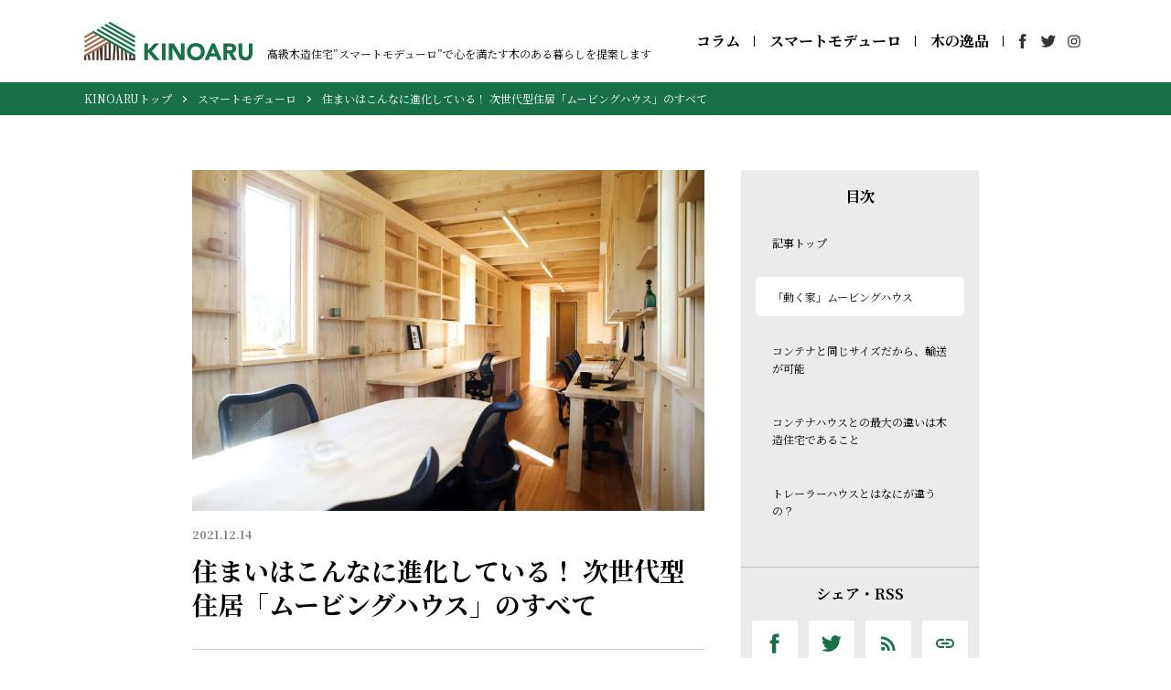

--- FILE ---
content_type: text/html; charset=UTF-8
request_url: https://kinoaru.com/article/moving-house/433/
body_size: 11449
content:

<!DOCTYPE html>
<html lang="ja">

<head>

  <meta charset="UTF-8">

  <!-- Google Tag Manager -->
    <script>
  (function(w,d,s,l,i){
    w[l]=w[l]||[];w[l].push({
      'gtm.start': new Date().getTime(),event:'gtm.js'
    });
    var f=d.getElementsByTagName(s)[0],j=d.createElement(s),dl=l!='dataLayer'?'&l='+l:'';
    j.async=true;
    j.src='https://www.googletagmanager.com/gtm.js?id='+i+dl;f.parentNode.insertBefore(j,f);
  })
  (window,document,'script','dataLayer','GTM-NJ3NLVNV');
  </script>
<!-- End Google Tag Manager -->
  
  <script>
      </script>

  <title>「住まいはこんなに進化している！ 次世代型住居「ムービングハウス」のすべて」 | スマートモデューロ（スマモ）の暮らしを提案するKINOARU</title>
<meta name='robots' content='max-image-preview:large' />

  
  <script src="https://kinoaru.com/wp-content/themes/kinoaru/assets/js/application.js" defer></script>

  <link rel="stylesheet" href="https://kinoaru.com/wp-content/themes/kinoaru/assets/css/style.css?v=20260116_190415">
  <link rel="preconnect" href="https://fonts.gstatic.com">
  <link href="https://fonts.googleapis.com/css2?family=Noto+Serif+JP:wght@400;700&display=swap" rel="stylesheet">
  <link rel="preconnect" href="https://fonts.googleapis.com">
  <link rel="preconnect" href="https://fonts.gstatic.com" crossorigin>
  <link href="https://fonts.googleapis.com/css2?family=Noto+Sans:wght@300;400;500;600;700;800&display=swap" rel="stylesheet">

  <link rel="shortcut icon" href="https://kinoaru.com/wp-content/themes/kinoaru/assets/img/favicon.ico">
  <link rel="apple-touch-icon" href="https://kinoaru.com/wp-content/themes/kinoaru/assets/img/logo_kinoaru_ios.png" sizes="180x180">
  <link rel="icon" type="image/png" href="https://kinoaru.com/wp-content/themes/kinoaru/assets/img/logo_kinoaru_android.png" sizes="192x192">

    <link rel="canonical" href="https://kinoaru.com/article/moving-house/433/">

  <meta http-equiv="X-UA-Compatible" content="IE=Edge">
  <meta name="viewport" content="width=device-width,initial-scale=1">

    <meta name="description" content="住まいはこんなに進化している！ 次世代型住居「ムービングハウス」のすべて。KINOARUではスマートモデューロ（スマモ）の話題を中心に、快適な住まい、丁寧な暮らしを求める方々に向けて、木を活用した家づくりや暮らしの知恵に関する情報を提供します。">

  <meta property="og:title" content="住まいはこんなに進化している！ 次世代型住居「ムービングハウス」のすべて">
<meta property="og:description" content="住まいはこんなに進化している！ 次世代型住居「ムービングハウス」のすべて。KINOARUではスマートモデューロ（スマモ）の話題を中心に、快適な住まい、丁寧な暮らしを求める方々に向けて、木を活用した家づくりや暮らしの知恵に関する情報を提供します。">
<meta property="og:type" content="article">
<meta property="og:url" content="https://kinoaru.com/article/moving-house/433/">
<meta property="og:image" content="https://kinoaru.com/wp-content/uploads/2021/07/-e1639028740852.jpg">
<meta property="og:site_name" content="KINOARU">
<meta name="twitter:card" content="summary_large_image">
<meta name="twitter:site" content="@KINOARU_media">
<meta property="og:locale" content="ja_JP">
<meta property="fb:app_id" content="241777284664138">

  <script>
      </script>

</head>

<body>
      <!-- Google Tag Manager (noscript) -->
    <noscript>
      <iframe src="https://www.googletagmanager.com/ns.html?id=GTM-NJ3NLVNV" height="0" width="0" style="display:none;visibility:hidden"></iframe>
    </noscript>
    <!-- End Google Tag Manager (noscript) -->
    <script>
      </script>

  <header class="p-header" id="js-header">
    <div class="p-header__fixed">
      <div class="p-header__inner">
        <div class="p-header-logo">
                      <div class="p-header-logo__img">
                        <a href="https://kinoaru.com/">
                <img src="https://kinoaru.com/wp-content/themes/kinoaru/assets/img/_common/logo.svg" alt="KINOARU">
              </a>
                      </div>
                    <small class="p-header-logo__caption">高級木造住宅”スマートモデューロ”で心を満たす木のある暮らしを提案します</small>
        </div>

                <nav class="p-header-nav">
          <ul class="p-header-nav__lists">
                          <li class="p-header-nav__item">
                <a href="https://kinoaru.com/article/column/" class="p-header-nav__link">
                  <span>コラム</span>
                </a>
              </li>
                          <li class="p-header-nav__item">
                <a href="https://kinoaru.com/article/moving-house/" class="p-header-nav__link">
                  <span>スマートモデューロ</span>
                </a>
              </li>
                          <li class="p-header-nav__item">
                <a href="https://kinoaru.com/article/a-gem-of-wood/" class="p-header-nav__link">
                  <span>木の逸品</span>
                </a>
              </li>
                      </ul>
          <div class="p-header-nav__sns">
                          <a href="https://www.facebook.com/Kinoaru-102463495486322" target="_blank" rel="noreferrer noopener">
                <img src="https://kinoaru.com/wp-content/themes/kinoaru/assets/img/_common/icn/facebook-black.svg" alt="facebook" class="__normal">
                <img src="https://kinoaru.com/wp-content/themes/kinoaru/assets/img/_common/icn/facebook-primary.svg" alt="facebook" class="__hover">
              </a>
                                    <a href="https://twitter.com/KINOARU_media" target="_blank" rel="noreferrer noopener">
              <img src="https://kinoaru.com/wp-content/themes/kinoaru/assets/img/_common/icn/twitter-black.svg" alt="twiiter" class="__normal">
              <img src="https://kinoaru.com/wp-content/themes/kinoaru/assets/img/_common/icn/twitter-primary.svg" alt="twiiter" class="__hover">
            </a>
            <a href="https://www.instagram.com/kinoaru_media/?hl=ja" target="_blank" rel="noreferrer noopener">
              <img src="https://kinoaru.com/wp-content/themes/kinoaru/assets/img/_common/icn/instagram-black.svg" alt="instagram" class="__normal">
              <img src="https://kinoaru.com/wp-content/themes/kinoaru/assets/img/_common/icn/instagram-primary.svg" alt="instagram" class="__hover">
            </a>
                      </div>
        </nav>
              </div>
    </div>
  </header>

<input type="hidden" value="433" id="js-post-id">
<input type="hidden" value="moving-house" id="js-post-category">

<div class="p-page-single p-under-page">

  <div class="p-under-page__breadcrumb">
    <div class="p-breadcrumb"><ol class="p-breadcrumb__lists" itemscope itemtype="http://schema.org/BreadcrumbList"><li itemscope itemprop="itemListElement" itemtype="http://schema.org/ListItem" class="p-breadcrumb__item"><a itemprop="item" href="https://kinoaru.com/"><span itemprop="name">KINOARUトップ</span></a><meta itemprop="position" content="1"></li><li itemscope itemprop="itemListElement" itemtype="http://schema.org/ListItem" class="p-breadcrumb__item"><a itemprop="item" href="https://kinoaru.com/article/moving-house/"><span itemprop="name">スマートモデューロ</span></a><meta itemprop="position" content="2"></li><li itemscope itemprop="itemListElement" itemtype="http://schema.org/ListItem" class="p-breadcrumb__item"><a itemprop="item" href="https://kinoaru.com/433/"><span itemprop="name">住まいはこんなに進化している！ 次世代型住居「ムービングハウス」のすべて</span></a><meta itemprop="position" content="3"></li></ol></div>  </div>

  <div class="p-page-single__inner">
    <div class="p-under-page__grid p-page-single__grid l-inner">

      
      <main class="p-under-page-main p-page-single__main" id="sec-top">
        <div class="p-under-page__body p-page-single__body">

          <div class="p-page-single__thumb">
            <img src="https://kinoaru.com/wp-content/uploads/2021/07/-e1639028740852.jpg" alt="">
          </div>
          <div class="p-page-single__date"><time datetime="2021-12-14">2021.12.14</time></div>
          <h1 class="p-page-single__title">住まいはこんなに進化している！ 次世代型住居「ムービングハウス」のすべて</h1>

          
                                    <div class="p-page-single__the-content c-tag-style" id="js-wp-the-content">
                <div class="c-article-wrapper"><a href="https://mh.yoshimei.co.jp/3m/?utm_source=kinoaru&#038;utm_medium=banner&#038;utm_campaign=433" target="_blank" rel="noopener"><picture><source media="(max-width:860px)" srcset="https://kinoaru.com/wp-content/uploads/2021/10/sp_bnr_tp_lp.webp"><img loading="lazy" src="https://kinoaru.com/wp-content/uploads/2021/10/bnr_tp_lp.webp" alt="" width="" height="" class="aligncenter size-full wp-image-3280 c-article-image" /></picture></a></div>
<p>従来の一般的な建築住宅とは打って変わって、コンテナハウスやタイニーハウスといった個性豊かで小さな住まいに人気が集まっていることをご存知ですか？</p>
<p>シンプルなもの、オリジナリティにあふれるもの、どれも魅力いっぱいで見れば見るほどワクワクするものばかり。</p>
<p>でもなにがどう違うの？と疑問に思う人も多いのではないでしょうか。今回は「動く家」であるムービングハウスについて、それぞれの特徴、メリットやデメリットを詳しく紹介します。</p>
<h2>「動く家」ムービングハウス</h2>
<p>「ムービングハウス」と聞いて、あなたは何を思い浮かべるでしょうか？</p>
<p>直訳すると「動く家」。キャンピングカーのこと？それともトレーラーハウス？</p>
<p>いいえ、ムービングハウスは、クレーンとトレーラーを使って移動もできますが、れっきとした「建物」なのです。</p>
<p>ムービングハウスは工場で製造し、完成した建物をそのまま現地に運ぶため、最短で2週間ほどで利用できます。高級感あふれる木造住宅なので、住居だけではなくカフェやオフィス、施設利用などさまざまな用途で使用できます。</p>
<p>ユニットを縦横に連結させて狭い敷地に設置できるだけでなく、連結させて広くしたりと、必要に応じて広さや形も自由に変えられます。</p>
<p>手軽さと高い住宅性能、一見すると相反するように思える両方のメリットを合わせ持った家。それがムービングハウスの魅力なのです。</p>
<h2>コンテナと同じサイズだから、輸送が可能</h2>
<p>ムービングハウスは、海上輸送などで使われる輸送コンテナと同じサイズなので、家でありながら車両で輸送が可能となっています。</p>
<p>そして、工場で製造した完成品をそのまま輸送して設置するだけで利用できることから、災害時にはその高い機動性を生かして、仮設住宅を短期間で設営することにも利用されています。</p>
<p>コンテナと同じサイズなので狭小地にも運ぶことができ、たとえば、住宅地の庭に置いて書斎や子供の勉強部屋、自宅教室などといった離れとしても活用されています。</p>
<p>ユニットを連結させるれば自由な間取りが作れ、耐震性・耐火性など住宅としての安全性の基準も満たしています。</p>
<p>高い防音性能や、高断熱・高気密を実現する外断熱工法によって、冬は温かく夏は涼しい居住空間。耐用年数の高さは、公的機関の構造破壊試験で実証済みで、100年を超える耐久性と言われています。</p>
<p>つまり、住居として快適に過ごすために必要な機能はすべて揃っている上に、工場で一括して製造することでのコストメリットもあり、高品質ながらもリーズナブルな価格を実現！</p>
<p>輸送できるようにコンテナと同じサイズになっていますが、ムービングハウスには、単にそのサイズだけでは測れない居住性の高さがあるのです。</p>
<h2>コンテナハウスとの最大の違いは木造住宅であること</h2>
<p>コンテナハウスとは、住居用のコンテナを使って住まいやカフェなどとして利用しているものです。</p>
<p>コンテナを利用しているので枠が鉄製です。現代的でメタリックなデザインが好きな人は、コンテナの機械的な外観に魅力を感じることでしょう。</p>
<p>一方でムービングハウスは、サイズはコンテナと同じですが、枠などはすべて木材の木造住宅なので、木がもたらす効果を存分に満喫できます。</p>
<p>木目や木の香りには集中力を高め、心身をリラックスさせる効果があると言われています。また、木の持つ調湿効果は、乾燥を和らげ湿気を吸収することで室内を過ごしやすい状態に保ってくれます。</p>
<p>個人差もありますが、鉄の素材で囲まれた空間よりも、木材の空間の方が安らぎを感じ、圧迫感を感じないという人も多いのではないでしょうか？</p>
<p>耐久性においても鉄の方が勝ると考えられがちですが、しっかりとメンテナンスを行っている木造住宅は、鉄にも劣らない耐久性を備えています。</p>
<p>ただし、木造住宅は形が決まっているので、円形や特殊な形にすることは難しかったり不可能だったりします。また、ムービングハウスは木造住宅なので、「鉄骨にしたい」といった要望はできません。</p>
<p>木材の持つ効果を大切にしたいと考える人には、木造住宅のムービングハウスはこの上ない満足感を与えてくれるでしょう。</p>
<h2>トレーラーハウスとはなにが違うの？</h2>
<div class="c-article-wrapper"><img loading="lazy" class="c-article-image aligncenter wp-image-1037" src="https://kinoaru.com/wp-content/uploads/2021/10/12_外観（昼）_b-1.png" alt="" width="560" height="374" srcset="https://kinoaru.com/wp-content/uploads/2021/10/12_外観（昼）_b-1.png 1120w, https://kinoaru.com/wp-content/uploads/2021/10/12_外観（昼）_b-1-300x200.png 300w, https://kinoaru.com/wp-content/uploads/2021/10/12_外観（昼）_b-1-1024x683.png 1024w, https://kinoaru.com/wp-content/uploads/2021/10/12_外観（昼）_b-1-768x512.png 768w" sizes="(max-width: 560px) 100vw, 560px" /></div>
<p>「ムービングハウス」というネーミングから、トレーラーハウスを思い浮かべる人も多いのではないでしょうか？</p>
<p>トレーラーハウスは、シャーシの上に建物が載っており、別の車両でけん引して移動するものです。自力では移動できないことから、キャンピングカーとは異なる扱いとなっています。</p>
<p>トレーラーハウスの外観や内装は一般の住宅と遜色ないものも多くありますが、車両に載せたままであることから建築物には該当しません。建築物であるためには、土地に定着している必要があるからです。</p>
<p>建築物ではなく車両扱いであるトレーラーハウスは、建築確認が必要なく固定資産税もかかりません。</p>
<p>一方のムービングハウスは、移動する際は車両に載せますが、基礎工事を施した土地に設置して利用します。土地に固定して利用することから建築物に該当し、原則として固定資産税がかかることになります。</p>
<p>ムービングハウスは、トレーラーハウスよりも一般の住居に近い構造や扱いになっているというわけです。</p>
<h2>プレハブ住宅との違いはなに？</h2>
<p>では、ムービングハウスとプレハブ住宅との違いはどんな点にあるのでしょうか？</p>
<p>プレハブ住宅という言葉はよく使われますが、「プレハブ」の意味を「品質の劣るもの」とか「安価なもの」として捉えている人も多いように思われます。</p>
<p>しかし、本来のプレハブ住宅の意味は、建築現場で組み上げる前に、事前に部材の加工や組立をしておくことを意味しています。家を建てる際に、工場で可能な限り部材の生産・加工・組立を行うことで、しっかりとした品質管理や大量生産によるコスト削減、現場での工期短縮といったメリットがあります。</p>
<p>ムービングハウスは同じように工場で製造を行いますが、部材の加工や組立だけではなく、住居として完成させた製品を現場に運ぶという方式です。</p>
<p>プレハブ住宅は、もともとは一定の品質の住宅を大量生産することを目的として考え出された工法ですが、その際、品質よりも価格が重視されることも多かったようです。</p>
<p>ムービングハウスは、工場で規格化された商品を生産することで、高品質な住宅をコストを削減しつつ作り上げることに成功したのです。</p>
<p>ムービングハウスとプレハブ住宅の違いは、工場で組み立てまでを行うかどうかという工程の違い以上に、住宅としての性能の高さにあることが大きなポイントです。</p>
<h2>プレハブでもみなし仮設でもない、第三の仮設住宅</h2>
<p>災害で家が被災した人に対して、自治体はプレハブ住居を建てたり、みなし仮設住宅を用意したりして対応するのが一般的となっています。みなし仮設とは、自治体などが民間の賃貸住宅を借り上げて提供することを言います。</p>
<p>これに対してムービングハウスは、2018年に災害救助法に基づく応急仮設住宅として利用され、第三の仮設住宅として非常に高い評価を得ました。仮設住宅の利用者から「このまま住みたい」と言われるほどの評判を呼んだのです。</p>
<p>完成品を運んで設置し、電気・ガス・水道を引けばすぐに住宅として利用できるムービングハウス。多くの住宅を短期間で提供できるムービングハウスは、急を要する災害時などにおいてさらなる活用が期待されています。</p>
<p>さらに、設置場所を移動できることから、仮設住宅としての役目が終わった後は、別の場所で新たな目的で利用することができます。従来の仮設住宅のように必要なくなったら取り壊すのではないため、経済的にも地球環境にも望ましいと考えられるでしょう。</p>
<p>仮設住宅には、突然の災害によるショックや大きな不安感などストレスを抱える人たちが入居します。そんなときに、木の香りが広がる環境で、少しでも心と身体を休ませられれば……。災害時のムービングハウスの活躍の可能性はさらに広がるのではないでしょうか。</p>
<h2>ムービングハウスの代表的建物「スマートモデューロ」「モデューロ」」</h2>
<p>ムービングハウスの代表的存在といえる「スマートモデューロ」と「モデューロ」（以下、「スマモ」）。木造住宅の中でも、高級木材を使用していることがその特徴です。</p>
<p>木材は年月の経過により趣が増し、住む人に安らぎをもたらすという効果だけではなく、様々な加工を施しやすいため、自分の好みに合ったオリジナルな空間を創ることが可能です。</p>
<p>また、メンテナンス性のよさによってランニングコストを抑えることができ、トータルでの費用を削減することにつながります。</p>
<p>屋根や床、壁、窓などをすっぽりと断熱材で覆う外断熱工法によって、室内の熱を逃がさない魔法瓶のような構造となっているため、冷暖房の費用も節約できるでしょう。冷暖房効率のよさは、二酸化炭素の排出量を減らし地球環境へも優しい住まいとなっています。</p>
<p>気密性とあわせて、新鮮な空気を取り入れるために24時間換気システムも備えています。室内の空気を常に入れ替えることで健康への配慮もされています。木材による調湿効果もあるので、夏や冬、梅雨の時期など一年を通して快適に過ごせるでしょう。</p>
<p>建物の四方の窓によって明るい室内、風通しもよく、強度の高い素材を多層構造にするなど一般の住居の2倍の強度を持ち、長寿命なのがスマモです。</p>
<p>次の世代へ受け継がれる資産としても十分な価値を持っているのではないでしょうか。</p>
<h2>スマモの製造から販売まで手がける「株式会社 吉銘」</h2>
<div class="c-article-wrapper"><img loading="lazy" class="c-article-image aligncenter wp-image-175" src="https://kinoaru.com/wp-content/uploads/2021/07/吉銘　集合.jpg" alt="" width="560" height="411" srcset="https://kinoaru.com/wp-content/uploads/2021/07/吉銘　集合.jpg 1200w, https://kinoaru.com/wp-content/uploads/2021/07/吉銘　集合-300x220.jpg 300w, https://kinoaru.com/wp-content/uploads/2021/07/吉銘　集合-1024x751.jpg 1024w, https://kinoaru.com/wp-content/uploads/2021/07/吉銘　集合-768x563.jpg 768w" sizes="(max-width: 560px) 100vw, 560px" /></div>
<p>スマモを取り扱う販売会社は増えていますが、その中でも製造から販売まで一貫して手がけるのが「株式会社 吉銘」。吉銘は、奈良県吉野にある建築資材のトータルサプライヤーです。</p>
<p>天然木材から使える部分と使えない部分を選別し、小さく切り分けた良質な部分を接着して作る集成材を、国内で他社に先駆けて手がけるなど、製品づくりにこだわりを持つ吉銘は創業70年を超える老舗。</p>
<p>集成材は、天然の無垢材を使用しながらも、節や割れ目のある部分をのぞいた良質な部分を組み合わせて作るため、天然の無垢材よりも強度や耐久性に優れていると言われます。ベニヤ板などの合板とはまったく別ものです。</p>
<p>吉銘では、広く販売されている12ｍサイズのスマートモデューロに加えて、6ｍサイズと、さらに小型の3ｍサイズのモデューロを開発。サイズのバリエーションが増えたことで、さらなる狭小地への設置が可能となり、より多様な用途での利用が広がっています。</p>
<p>組み合わせて使えば、広さや形状を柔軟にカスタマイズすることも可能となりました。</p>
<h2>レンタルも可能！手頃な価格で利用ハードルがさらに低く</h2>
<p>スマモの費用はどれくらいなのでしょうか？</p>
<p>スマモは購入せずに、レンタルで利用することもできます。レンタルの場合は、3mタイプで月2万2,000円〜という手ごろな価格。しかも、レンタル利用でも内装をカスタマイズでき、自分にぴったりな仕様にできるのです。</p>
<p>購入する場合でも、競合比較されることの多いコンテナハウスやプレハブ小屋よりもリーズナブルな価格となっています。</p>
<p>中古の輸送コンテナが非常に安い価格で売られているのを見ると、それを利用すれば安くコンテナハウスを建てられるのでは？と考える人もいるかもしれません。ですが、国内でコンテナハウスとして利用するには、建築確認が通るように輸送コンテナを補修しなければならず、その費用を考えると中古の輸送コンテナは安価とはいえないのです。</p>
<p>スマモには、設置のための基礎工事や電気配線工事など、本体以外の費用も必要となります。しかし、これらの費用を考慮しても、高級住宅と同じレベルの性能でこの価格は魅力的ではないでしょうか。</p>
<p><strong>【スマモを購入する場合の費用】</strong><br />
3mタイプ（約10㎡）：275万円<br />
6mタイプ（約15㎡）：396万円<br />
12mタイプ（約30㎡）：660万円</p>
<p><strong>【スマモをレンタル利用する場合の費用】</strong><br />
3mタイプ（約10㎡）：2万2,000円/月<br />
6mタイプ（約15㎡）：3万9,600円/月<br />
12mタイプ（約30㎡）：6万6,000円/月</p>
<p>※レンタルの最短契約期間は36ヶ月です。</p>
<h2>住居やカフェだけじゃない。活躍の可能性は無限大！</h2>
<p>12ｍ、6ｍ、3ｍのサイズのスマモをさまざまに連結させれば、きっと理想の形に創り上げることができるでしょう。</p>
<p>内装のカスタマイズのしやすさに加え、木の温もりある空間は、住居用としてだけではなく、カフェなどの店舗や、心地よい空間を提供するオフィスなどとしても利用されています。</p>
<p>ほかにもキャンプ場の管理棟や公共施設、新型コロナウイルスの検温用の仮設施設としても使われるなど、利用できる場所はアイデアしだいにでどんどん広がるでしょう。</p>
<p>利用が終了した後は、別の場所に移動したり、別の用途で利用することもできます。スマモの活躍のシーンはまだまだたくさんあることでしょう。</p>
<h2>ムービングハウス「スマモ」で理想の暮らしを！</h2>
<p>コンテナサイズの小さな家、ムービングハウス「スマモ」。</p>
<p>コンパクトであることは、品質が劣ったりなにかを我慢しなければということを意味するわけではありません。コンテナハウスやプレハブ小屋とは一線を画すスモの高性能さにきっと感動することでしょう。</p>
<p>いまは、ものがあふれ、欲しいものが簡単に手に入る時代です。そんな時代だからこそ、自分にとって本当に必要なものや価値あるものを見つめなおしてみるのはどうでしょうか。</p>
<p>本当の豊かさってなに？</p>
<p>人によって、その答えはさまざまでしょう。</p>
<p>疲れた体を癒し、明日への活力を生み出す場所……。忙しい日々からしばし離れ、自分と向き合う空間……。あどけない我が子の成長を見守るひととき……。</p>
<p>木の温もりあふれるスマモで、あなたの理想の暮らしを見つけてみませんか？</p>
              </div>
                                <div class="p-page-single-cat">
                          <div class="c-cat-lists__item p-page-single-cat__item">
                <a href="https://kinoaru.com/article/moving-house/" class="c-cat-lists__link p-page-single-cat__link">
                  <span class="__sharp">#</span>
                  <span class="__name">スマートモデューロ</span>
                </a>
              </div>
                      </div>

                      <div class="p-page-single__author">
              <div class="c-article-author ">
                <div class="c-article-author__header">
                  <p class="c-article-author__title">著者</p>
                  <p class="c-article-author__name">水沢　創</p>
                </div>
                <p class="c-article-author__desc">金融機関、不動産会社などで資産運用やFP業務に携わった経験をもとに、お金や不動産、ライフスタイルに関する記事を中心に執筆中。宅建、証券外務員、簿記1級、その他保険関係の資格保持。</p>
                                  <div class="c-article-author__thumb">
                    <img src="https://kinoaru.com/wp-content/uploads/2021/09/img_writer_donguri4512.webp" alt="" width="80" height="80" />
                  </div>
                              </div>
            </div>
          
          <div class="p-page-single__function-btns">
            <div class="c-function-btns--primary">
              <div class="c-function-btns__item">
                <a href="https://www.facebook.com/sharer/sharer.php?u=https://kinoaru.com/article/moving-house/433/" target="_blank" rel="noreferrer noopener">
                  <img src="https://kinoaru.com/wp-content/themes/kinoaru/assets/img/_common/icn/facebook-white.svg" alt="facebook" class="__normal" width="24" height="24">
                  <img src="https://kinoaru.com/wp-content/themes/kinoaru/assets/img/_common/icn/facebook-primary.svg" alt="" class="__hover" width="24" height="24">
                </a>
              </div>
              <div class="c-function-btns__item">
                <a href="http://twitter.com/share?text=%E4%BD%8F%E3%81%BE%E3%81%84%E3%81%AF%E3%81%93%E3%82%93%E3%81%AA%E3%81%AB%E9%80%B2%E5%8C%96%E3%81%97%E3%81%A6%E3%81%84%E3%82%8B%EF%BC%81+%E6%AC%A1%E4%B8%96%E4%BB%A3%E5%9E%8B%E4%BD%8F%E5%B1%85%E3%80%8C%E3%83%A0%E3%83%BC%E3%83%93%E3%83%B3%E3%82%B0%E3%83%8F%E3%82%A6%E3%82%B9%E3%80%8D%E3%81%AE%E3%81%99%E3%81%B9%E3%81%A6&url=https://kinoaru.com/article/moving-house/433/" target="_blank" rel="noreferrer noopener">
                  <img src="https://kinoaru.com/wp-content/themes/kinoaru/assets/img/_common/icn/twitter-white.svg" alt="twitter" class="__normal" width="24" height="24">
                  <img src="https://kinoaru.com/wp-content/themes/kinoaru/assets/img/_common/icn/twitter-primary.svg" alt="" class="__hover" width="24" height="24">
                </a>
              </div>
              <div class="c-function-btns__item">
                <a href="https://kinoaru.com/feed/?post_type=article" target="_blank" rel="noreferrer noopener">
                  <img src="https://kinoaru.com/wp-content/themes/kinoaru/assets/img/_common/icn/rss-feed-white.svg" alt="rss-feed" class="__normal" width="24" height="24">
                  <img src="https://kinoaru.com/wp-content/themes/kinoaru/assets/img/_common/icn/rss-feed-primary.svg" alt="" class="__hover" width="24" height="24">
                </a>
              </div>
              <div class="c-function-btns__item">
                <button type="button" data-js-copy-btn>
                  <img src="https://kinoaru.com/wp-content/themes/kinoaru/assets/img/_common/icn/url-copy-white.svg" alt="url-copy" class="__normal" width="24" height="24">
                  <img src="https://kinoaru.com/wp-content/themes/kinoaru/assets/img/_common/icn/url-copy-primary.svg" alt="" class="__hover" width="24" height="24">
                </button>
              </div>
            </div>
          </div>

        </div>
      </main>

      
      <aside class="p-under-page-sidebar p-page-single-sidebar">

                  <div class="p-page-single-sidebar__fixed is-sp-hide">
            <div class="p-page-single-sidebar__block">
              <p class="p-page-single-sidebar__head">目次</p>
              <div class="p-page-single-sidebar__outline" id="js-article-outline">
                <a href="#js-header" class="p-page-single-sidebar__top" id="pagetop">記事トップ</a>
              </div>
            </div>
            <div class="p-page-single-sidebar__block">
              <p class="p-page-single-sidebar__head">シェア・RSS</p>
              <div class="p-page-single-sidebar__function-btns">
                <div class="c-function-btns--white">
                  <div class="c-function-btns__item">
                    <a href="https://www.facebook.com/sharer/sharer.php?u=https://kinoaru.com/article/moving-house/433/" target="_blank" rel="noreferrer noopener">
                      <img src="https://kinoaru.com/wp-content/themes/kinoaru/assets/img/_common/icn/facebook-primary.svg" alt="facebook" class="__normal" width="24" height="24">
                      <img src="https://kinoaru.com/wp-content/themes/kinoaru/assets/img/_common/icn/facebook-white.svg" alt="" class="__hover" width="24" height="24">
                    </a>
                  </div>
                  <div class="c-function-btns__item">
                    <a href="http://twitter.com/share?text=%E4%BD%8F%E3%81%BE%E3%81%84%E3%81%AF%E3%81%93%E3%82%93%E3%81%AA%E3%81%AB%E9%80%B2%E5%8C%96%E3%81%97%E3%81%A6%E3%81%84%E3%82%8B%EF%BC%81+%E6%AC%A1%E4%B8%96%E4%BB%A3%E5%9E%8B%E4%BD%8F%E5%B1%85%E3%80%8C%E3%83%A0%E3%83%BC%E3%83%93%E3%83%B3%E3%82%B0%E3%83%8F%E3%82%A6%E3%82%B9%E3%80%8D%E3%81%AE%E3%81%99%E3%81%B9%E3%81%A6&url=https://kinoaru.com/article/moving-house/433/" target="_blank" rel="noreferrer noopener">
                      <img src="https://kinoaru.com/wp-content/themes/kinoaru/assets/img/_common/icn/twitter-primary.svg" alt="twitter" class="__normal" width="24" height="24">
                      <img src="https://kinoaru.com/wp-content/themes/kinoaru/assets/img/_common/icn/twitter-white.svg" alt="" class="__hover" width="24" height="24">
                    </a>
                  </div>
                  <div class="c-function-btns__item">
                    <a href="https://kinoaru.com/feed/?post_type=article" target="_blank" rel="noreferrer noopener">
                      <img src="https://kinoaru.com/wp-content/themes/kinoaru/assets/img/_common/icn/rss-feed-primary.svg" alt="rss-feed" class="__normal" width="24" height="24">
                      <img src="https://kinoaru.com/wp-content/themes/kinoaru/assets/img/_common/icn/rss-feed-white.svg" alt="" class="__hover" width="24" height="24">
                    </a>
                  </div>
                  <div class="c-function-btns__item">
                    <button type="button" data-js-copy-btn>
                      <img src="https://kinoaru.com/wp-content/themes/kinoaru/assets/img/_common/icn/url-copy-primary.svg" alt="" class="__normal" width="24" height="24">
                      <img src="https://kinoaru.com/wp-content/themes/kinoaru/assets/img/_common/icn/url-copy-white.svg" alt="url-copy" class="__hover" width="24" height="24">
                    </button>
                  </div>
                </div>
              </div>
            </div>
          </div>
        
      </aside>

    </div>

          <section class="c-section p-page-single-recommend">
        <div class="c-section__inner p-page-single-recommend__inner l-inner">
          <div class="c-section-header">
            <h2 class="c-section-header__title">関連・おすすめ記事</h2>
            <p class="c-section-header__caption"><small>Recommended</small></p>
          </div>
          <div class="c-section-body p-page-single-recommend__body">
            <div class="c-article-lists--col-3 c-article-horizon-sp">
                              
<article class="c-article-horizon-sp__item">
  <a href="https://kinoaru.com/article/moving-house/1592/" class="c-article-horizon-sp__link">
    <div class="c-article-horizon-sp__thumb">
      <div style="background-image: url(https://kinoaru.com/wp-content/uploads/2021/11/AdobeStock_102371891-1-1024x683.jpeg)"></div>
    </div>
    <div class="c-article-horizon-sp__meta">
                      <div class="c-article-horizon-sp__cat-pc">
          <span>スマートモデューロ</span>
        </div>
                    <h2 class="c-article-horizon-sp__title">
        簡易ハウスについて分かりやすく徹底解説！種類や用途、価格につ…      </h2>
      <div class="c-article-horizon-sp__foot">
                <div class="c-article-horizon-sp__date">
          <time datetime="2022-02-12">2022.02.12</time>
        </div>
      </div>
    </div>
  </a>
</article>
                              
<article class="c-article-horizon-sp__item">
  <a href="https://kinoaru.com/article/moving-house/1728/" class="c-article-horizon-sp__link">
    <div class="c-article-horizon-sp__thumb">
      <div style="background-image: url(https://kinoaru.com/wp-content/uploads/2021/11/AdobeStock_106348428-1-1024x709.jpeg)"></div>
    </div>
    <div class="c-article-horizon-sp__meta">
                      <div class="c-article-horizon-sp__cat-pc">
          <span>スマートモデューロ</span>
        </div>
                    <h2 class="c-article-horizon-sp__title">
        コンテナガレージのメリットとデメリットを整理【DIYで自分好…      </h2>
      <div class="c-article-horizon-sp__foot">
                <div class="c-article-horizon-sp__date">
          <time datetime="2022-01-27">2022.01.27</time>
        </div>
      </div>
    </div>
  </a>
</article>
                              
<article class="c-article-horizon-sp__item">
  <a href="https://kinoaru.com/article/moving-house/447/" class="c-article-horizon-sp__link">
    <div class="c-article-horizon-sp__thumb">
      <div style="background-image: url(https://kinoaru.com/wp-content/uploads/2021/10/AdobeStock_234266431-1-1024x683.jpeg)"></div>
    </div>
    <div class="c-article-horizon-sp__meta">
                      <div class="c-article-horizon-sp__cat-pc">
          <span>スマートモデューロ</span>
        </div>
                    <h2 class="c-article-horizon-sp__title">
        サロネーゼ必見！　3ｍの木造ユニットハウス「モデューロ」を自…      </h2>
      <div class="c-article-horizon-sp__foot">
                <div class="c-article-horizon-sp__date">
          <time datetime="2021-11-03">2021.11.03</time>
        </div>
      </div>
    </div>
  </a>
</article>
                          </div>
          </div>
        </div>
      </section>
    
  </div>

</div>

<section class="p-cta-footer">
  <a href="https://kinoaru.com/consultation-reservation/" class="p-cta-footer__link">
    <div class="p-cta-footer__bg-movie">
      <video id="js-cta-footer-video-lazy" muted playsinline loop autoplay poster="https://kinoaru.com/wp-content/themes/kinoaru/assets/img/footer/bg-movie-poster.jpg"></video>
    </div>
    <div class="p-cta-footer__inner l-inner">
      <div class="p-cta-footer-meta">
        <h2 class="p-cta-footer-meta__head">スマートモデューロ<br>オンライン相談会予約</h2>
        <p class="p-cta-footer-meta__desc">パソコンまたはスマホからアクセスしていただき、実物をオンラインでご覧いただきながら、開発担当者がご説明します。</p>
        <div class="p-cta-footer-meta__btn">
          <div class="c-btn--icn"></div>
        </div>
      </div>
    </div>
  </a>
</section>

<footer class="p-footer">
  <div class="p-footer__main">
    <div class="p-footer-base">
      <div class="p-footer-base-meta">
        <div class="p-footer-base-meta__logo">
          <a href="https://kinoaru.com/"><img src="https://kinoaru.com/wp-content/themes/kinoaru/assets/img/_common/logo-white.svg" alt="KINOARU"></a>
        </div>
        <p class="p-footer-base-meta__desc">KINOARUは「心が満たされる”木”のある暮らし」をコンセプトにした、株式会社吉銘が運営する情報サイトです。スマートモデューロ（スマモ）の話題を中心に、快適な住まい、丁寧な暮らしを求める方々に向けて、木を活用した家づくりや暮らしの知恵に関する情報を提供します。</p>
      </div>
      <div class="p-footer-base-nav">
        <div class="p-footer-base-nav__block">
          <p class="p-footer-base-nav__head"><b>Contents</b></p>
          <ul class="p-footer-base-nav__lists">
                          <li class="p-footer-base-nav__item">
                <a href="https://kinoaru.com/article/column/" class="p-footer-base-nav__link">コラム</a>
              </li>
                          <li class="p-footer-base-nav__item">
                <a href="https://kinoaru.com/article/moving-house/" class="p-footer-base-nav__link">スマートモデューロ</a>
              </li>
                          <li class="p-footer-base-nav__item">
                <a href="https://kinoaru.com/article/a-gem-of-wood/" class="p-footer-base-nav__link">木の逸品</a>
              </li>
                        <li class="p-footer-base-nav__item">
              <a href="https://kinoaru.com/consultation-reservation/" class="p-footer-base-nav__link">オンライン相談会予約</a>
            </li>
          </ul>
        </div>
        <div class="p-footer-base-nav__block">
          <p class="p-footer-base-nav__head"><b>Infomation</b></p>
          <ul class="p-footer-base-nav__lists">
            <li class="p-footer-base-nav__item">
              <a href="https://www.yoshimei.co.jp/" target="_blank" rel="noreferrer noopener" class="p-footer-base-nav__link">運営会社</a>
            </li>
            <li class="p-footer-base-nav__item">
              <a href="https://kinoaru.com/terms/" class="p-footer-base-nav__link">利用規約</a>
            </li>
            <li class="p-footer-base-nav__item">
              <a href="https://www.yoshimei.co.jp/contact/" target="_blank" rel="noreferrer noopener" class="p-footer-base-nav__link">お問合せ</a>
            </li>
            <li class="p-footer-base-nav__item">
              <a href="https://kinoaru.com/privacy/" class="p-footer-base-nav__link">プライバシーポリシー</a>
            </li>
          </ul>
        </div>
      </div>
    </div>
    <div class="p-footer-sns">
              <a href="https://www.facebook.com/Kinoaru-102463495486322" target="_blank" rel="noreferrer noopener"><img src="https://kinoaru.com/wp-content/themes/kinoaru/assets/img/_common/icn/facebook-white.svg" alt="facebook"></a>
                    <a href="https://twitter.com/KINOARU_media" target="_blank" rel="noreferrer noopener"><img src="https://kinoaru.com/wp-content/themes/kinoaru/assets/img/_common/icn/twitter-white.svg" alt="twiiter"></a>
                    <a href="https://www.instagram.com/kinoaru_media/?hl=ja" target="_blank" rel="noreferrer noopener"><img src="https://kinoaru.com/wp-content/themes/kinoaru/assets/img/_common/icn/instagram-white.svg" alt="instagram"></a>
          </div>
  </div>
  <div class="p-footer-copyright">
    <p class="p-footer-copyright__txt"><small>@YOSHIMEI</small></p>
    <div class="p-footer-copyright__logo">
      <a href="https://www.yoshimei.co.jp/" target="_blank" rel="noreferrer noopener">
        <img src="https://kinoaru.com/wp-content/themes/kinoaru/assets/img/_common/logo-yoshimei-white.png" alt="株式会社吉銘">
      </a>
    </div>
  </div>
</footer>



<script>
  </script>

</body>

</html>


--- FILE ---
content_type: text/css
request_url: https://kinoaru.com/wp-content/themes/kinoaru/assets/css/style.css?v=20260116_190415
body_size: 27245
content:
*,:after,:before{box-sizing:border-box}input[type=color]::-webkit-color-swatch{border:none}input[type=color]::-webkit-color-swatch-wrapper{padding:0}abbr,address,article,aside,audio,b,blockquote,body,canvas,caption,cite,code,dd,del,details,dfn,div,dl,dt,em,fieldset,figcaption,figure,footer,form,h1,h2,h3,h4,h5,h6,header,hgroup,html,i,iframe,img,ins,kbd,label,legend,li,mark,menu,nav,object,ol,p,pre,q,samp,section,small,span,strong,sub,summary,sup,table,tbody,td,tfoot,th,thead,time,tr,ul,var,video{background:transparent;border:0;font-size:100%;font-weight:inherit;margin:0;outline:0;padding:0;vertical-align:baseline}body{line-height:1}article,aside,details,figcaption,figure,footer,header,hgroup,menu,nav,section{display:block}nav ul{list-style:none}blockquote,q{quotes:none}blockquote:after,blockquote:before,q:after,q:before{content:"";content:none}a{background:transparent;font-size:100%;margin:0;padding:0;vertical-align:baseline}a,mark{color:#000}mark{background-color:#ff9;font-style:italic;font-weight:700}del{text-decoration:line-through}abbr[title],dfn[title]{border-bottom:1px dotted;cursor:help}table{border-collapse:collapse;border-spacing:0}hr{border:0;border-top:1px solid #ccc;display:block;height:1px;margin:1em 0;padding:0}input,select{vertical-align:middle}input:focus{outline:none}ol,ul{list-style-type:none}body{-ms-text-size-adjust:100%;-webkit-text-size-adjust:100%}main{display:block}li{list-style:none}h1,h2,h3,h4,h5,h6{font-size:16px;line-height:1.33}a{text-decoration:none;width:100%}a,a:hover{color:inherit}img{height:auto;max-width:100%;vertical-align:middle}address{font-style:normal}sup{font-size:smaller;vertical-align:super}button,input,select,textarea{-webkit-appearance:none;-moz-appearance:none;appearance:none;-moz-appearance:textfield;background:none;border:none;border-radius:0;color:#000;display:block;font-size:16px;margin:0;outline:none;padding:0;width:100%}button:-webkit-autofill,input:-webkit-autofill,select:-webkit-autofill,textarea:-webkit-autofill{-webkit-box-shadow:inset 0 0 0 1000px #fff;color:#000}button::placeholder,input::placeholder,select::placeholder,textarea::placeholder{color:rgba(0,0,0,.2)}button::-webkit-inner-spin-button,button::-webkit-outer-spin-button,input::-webkit-inner-spin-button,input::-webkit-outer-spin-button,select::-webkit-inner-spin-button,select::-webkit-outer-spin-button,textarea::-webkit-inner-spin-button,textarea::-webkit-outer-spin-button{-webkit-appearance:none;margin:0}input,select,textarea{background-color:#fff;border:1px solid rgba(0,0,0,.2);color:#000;line-height:1.5;padding:9px 16px}input[aria-required=true],input[required],select[aria-required=true],select[required],textarea[aria-required=true],textarea[required]{background-color:rgba(56,217,143,.1)}input:focus,select:focus,textarea:focus{border:1px solid #177047}input.__ok,select.__ok,textarea.__ok{background-color:#fff}input.__error,select.__error,textarea.__error{background-color:rgba(211,35,35,.1);border:1px solid #c2362e}textarea{height:106px}select::-ms-expand{display:none}button,select{cursor:pointer}select{background-image:url([data-uri]);background-position:right 8px center;background-repeat:no-repeat;background-size:10px 10px;padding-right:32px}.wpcf7-checkbox label [type=checkbox],.wpcf7-radio label [type=radio]{clip:rect(0 0 0 0);border:0;clip-path:inset(50%);height:1px;margin:-1px;overflow:hidden;padding:0;position:absolute;white-space:nowrap;width:1px}.wpcf7-checkbox label{display:inline-block;margin-bottom:10px;padding-left:4px;position:relative}.wpcf7-checkbox label [type=checkbox]+span{align-items:baseline;cursor:pointer;display:flex;font-size:14px;position:relative;user-select:none}.wpcf7-checkbox label [type=checkbox]+span:before{content:"";display:block;flex:0 0 auto;height:14px;margin-right:10px;outline:2px solid #000;transform:translateY(2px);width:14px}.wpcf7-checkbox label [type=checkbox]:checked+span:before{background-color:#177047;border:2px solid #fff;outline:2px solid #177047}.wpcf7-radio label{display:inline-block;margin-right:20px}.wpcf7-radio label [type=radio]+span{align-items:baseline;cursor:pointer;display:flex;font-size:14px;position:relative;user-select:none}.wpcf7-radio label [type=radio]+span:before{border-radius:100vmax;content:"";display:block;flex:0 0 auto;height:14px;margin-right:8px;outline:2px solid #000;transform:translateY(2px);width:14px}.wpcf7-radio label [type=radio]:checked+span:before{background-color:#177047;border:2px solid #fff;outline:2px solid #177047}body,button,input,select,textarea{color:#000;font-family:"Noto Serif JP",serif;font-size:16px}body{line-height:1.625}html{scroll-behavior:auto}.l-flex{display:flex;flex-wrap:wrap}@media screen and (max-width:1096px){.l-flex.__pc{display:block}}@media screen and (max-width:860px){.l-flex.__tb{display:block}}@media screen and (max-width:640px){.l-flex.__sp{display:block}}.l-flex.__col-center{justify-content:center}.l-flex.__col-between{justify-content:space-between}.l-flex.__col-start{justify-content:flex-start}.l-flex.__col-end{justify-content:flex-end}.l-flex.__row-center{align-items:center}.l-flex.__row-start{align-items:flex-start}.l-flex.__row-end{align-items:flex-end}.l-flex.__nowrap{flex-wrap:nowrap}.l-flex.__dir-col{flex-direction:column}.l-flex.__dir-col-r{flex-direction:column-reverse}.l-flex.__dir-row{flex-direction:row}.l-flex.__dir-row-r{flex-direction:row-reverse}.l-flex .__flex-00auto{flex:0 0 auto}.l-flex .__flex-11auto{flex:1 1 auto}.l-inner{margin-left:auto;margin-right:auto;max-width:860px}@media screen and (max-width:860px){.l-inner{padding-left:32px;padding-right:32px}}.l-faq-main{margin-left:375px;width:calc(100% - 375px);z-index:-1}@media screen and (max-width:1280px){.l-faq-main{margin-left:29.296875vw;width:calc(100% - 29.29688vw)}}@media screen and (max-width:860px){.l-faq-main{margin-left:0;padding-top:75px;width:100%}}.c-tag-style *{margin-bottom:30px}.c-tag-style b,.c-tag-style h2,.c-tag-style h3,.c-tag-style h4,.c-tag-style h5,.c-tag-style h6,.c-tag-style strong{font-weight:700}.c-tag-style h2{background-color:rgba(23,112,71,.08);border-radius:2px;font-size:20px;line-height:1.5;margin-top:60px;padding:16px 18px;position:relative}.c-tag-style h2:before{background-color:#177047;border-radius:4px;content:"";display:block;height:100%;left:0;position:absolute;top:0;width:4px}.c-tag-style h3{font-size:20px;line-height:1.5;padding:0 18px;position:relative}.c-tag-style h3:before{background-color:#177047;border-radius:4px;content:"";display:block;height:100%;left:0;position:absolute;top:0;width:4px}.c-tag-style h4{font-size:18px}.c-tag-style ul{padding-left:1.5em}.c-tag-style ul li{list-style:disc outside;margin-bottom:0}.c-tag-style table{border:1px solid #d8d8d8;font-size:13px}.c-tag-style table tbody tr,.c-tag-style table thead tr{border-bottom:1px solid #d8d8d8}.c-tag-style table tbody tr:last-of-type{border-bottom:none}.c-tag-style table tbody tr td{border-left:1px solid #d8d8d8}.c-tag-style table tbody tr td:first-of-type{border-left:none}.c-tag-style table td,.c-tag-style table th{line-height:1.7;padding:4px 8px}.c-tag-style hr{background-color:rgba(0,0,0,.2);margin:60px 0 12px}.c-btn--normal{background-color:#177047;border:none;color:#fff;cursor:pointer;display:inline-block;font-size:16px;font-weight:700;padding:12px 20px;position:relative;text-align:center;transition:color .4s,background-color .4s,box-shadow .4s;width:100%}@media screen and (max-width:640px){.c-btn--normal{max-width:320px}}.c-btn--normal:hover{background-color:#fff;box-shadow:0 2px 8px rgba(53,110,74,.3);color:#177047;transition:color .4s,background-color .4s,box-shadow .4s}.c-btn--next,.c-btn--next--white,.c-btn--top{background-color:#177047;color:#fff;cursor:pointer;display:inline-block;font-size:12px;padding:6px 36px 7px 12px;position:relative;transition:color .4s,background-color .4s,box-shadow .4s;width:auto}@media screen and (max-width:640px){.c-btn--next,.c-btn--next--white,.c-btn--top{max-width:320px;padding:11px 12px 12px;text-align:center;width:100%}}.c-btn--next--white:hover,.c-btn--next:hover,.c-btn--top:hover{background-color:#fff;box-shadow:0 2px 8px rgba(53,110,74,.3);color:#177047;transition:color .4s,background-color .4s,box-shadow .4s}.c-btn--next--white:after,.c-btn--next--white:before,.c-btn--next:after,.c-btn--next:before,.c-btn--top:after,.c-btn--top:before{content:"";display:block;position:absolute;right:8px;top:50%;transform:translateY(-50%);transition:opacity .4s}.c-btn--next--white:before,.c-btn--next:before,.c-btn--top:before{background:url(../img/_common/icn/arrow-white-line.svg) no-repeat 50% 50%;background-size:24px 24px;height:24px;width:24px}.c-btn--next--white:hover:before,.c-btn--next:hover:before,.c-btn--top:hover:before{opacity:0;transition:opacity .4s}.c-btn--next--white:after,.c-btn--next:after,.c-btn--top:after{background:url(../img/_common/icn/arrow-primary-line.svg) no-repeat 50% 50%;background-size:24px 24px;height:24px;opacity:0;width:24px}.c-btn--next--white{background-color:#fff;color:#177047}.c-btn--next--white,.c-btn--next--white:hover{transition:color .4s,background-color .4s,box-shadow .4s}.c-btn--next--white:hover{background-color:#177047;box-shadow:0 2px 8px rgba(53,110,74,.3);color:#fff}.c-btn--next--white:before{background:url(../img/_common/icn/arrow-primary-line.svg) no-repeat 50% 50%;background-size:24px 24px;height:24px;width:24px}.c-btn--next--white:hover:before{opacity:0;transition:opacity .4s}.c-btn--next--white:after{background:url(../img/_common/icn/arrow-white-line.svg) no-repeat 50% 50%;background-size:24px 24px;height:24px;opacity:0;width:24px}.c-btn--next--white:hover:after,.c-btn--next:hover:after,.c-btn--top:hover:after{opacity:1;transition:opacity .4s}.c-btn--top{font-size:16px;padding:12px 56px 13px 16px}@media screen and (max-width:860px){.c-btn--top{padding:11px 40px 12px}}.c-btn--top:before{background:url(../img/_common/icn/home-white.svg) no-repeat 50% 50%;background-size:24px 24px;height:24px;right:16px;width:24px}.c-btn--top:after{background:url(../img/_common/icn/home-primary.svg) no-repeat 50% 50%;background-size:24px 24px;height:24px;right:16px;width:24px}.c-btn--icn{cursor:pointer;display:inline-block;position:relative;transition:opacity .4s;width:auto}.c-btn--icn:hover{opacity:.7;transition:opacity .4s}.c-btn--icn:before{background-image:url(../img/_common/icn/arrow-primary-fill.svg);background-position:50% 50%;background-repeat:no-repeat;background-size:cover;content:"";display:block;height:26px;width:36px}.c-section{padding-bottom:60px;padding-top:60px;position:relative}@media screen and (max-width:860px){.c-section{padding-bottom:32px;padding-top:32px}}.c-section-header--white{color:#fff}.c-section-header__title{font-size:40px;font-weight:700;text-align:center}@media screen and (max-width:860px){.c-section-header__title{font-size:22px}}.c-section-header__caption{font-size:16px;text-align:center}.c-section-body{margin-top:60px}@media screen and (max-width:640px){.c-section-body{margin-top:32px}}.c-section__link-btn{position:absolute;right:0;top:10px}@media screen and (max-width:860px){.c-section__link-btn{right:32px}}@media screen and (max-width:640px){.c-section__link-btn{display:flex;justify-content:center;margin-top:0;position:static}}.c-form-inputs__row{margin-bottom:32px}.c-form-inputs__label{display:block;font-size:16px;font-weight:700}.c-form-inputs__label .__any,.c-form-inputs__label .__req{color:#177047;display:inline-block;font-size:12px;font-weight:700;padding-left:.7em}.c-form-inputs__label .__any{color:#939597}.c-form-inputs__input{margin-top:6px;position:relative}.c-form-inputs__input .__error-message,.c-form-inputs__input .wpcf7-not-valid-tip{color:#c2362e;display:inline-block;font-size:12px;margin-top:10px}.c-form-submit__btn{position:relative}@media screen and (max-width:640px){.c-form-submit__btn{display:flex;justify-content:center}}.c-form-submit__btn .ajax-loader[class]{background-color:rgba(0,0,0,.9);background-color:#fff;background-image:url(../img/_common/loading.gif);background-position:50% 50%;background-position:50%;background-repeat:no-repeat;border:1px solid #177047;height:100%;left:0;margin:0;opacity:.8;position:absolute;top:0;width:100%}.c-form-submit__caption{font-size:12px;margin-top:32px}.c-form-submit__caption span{color:#177047}.c-form-date-time{position:absolute;right:0;top:0}@media screen and (max-width:860px){.c-form-date-time{display:flex;margin-bottom:8px;position:static}}.c-form-date-time__btn--calendar,.c-form-date-time__btn--time{background-color:#fff;background-position:left 12px center!important;background-size:20px!important;border:1px solid #177047;color:#177047;font-size:12px;font-weight:700;padding:6px 16px 7px 40px;position:absolute;right:-156px;text-align:left;top:0;transition:color .4s,background-color .4s,box-shadow .4s;white-space:nowrap;width:140px}@media screen and (max-width:860px){.c-form-date-time__btn--calendar,.c-form-date-time__btn--time{position:static;width:auto}}@media screen and (min-width:860px){.c-form-date-time__btn--calendar:hover,.c-form-date-time__btn--time:hover{background-color:#177047;box-shadow:0 2px 8px rgba(53,110,74,.3);color:#fff;transition:color .4s,background-color .4s,box-shadow .4s}}.c-form-date-time__btn--calendar:before,.c-form-date-time__btn--time:before{content:"";display:block;left:12px;opacity:0;position:absolute;top:50%;transform:translateY(-50%);transition:opacity .4s}@media screen and (min-width:860px){.c-form-date-time__btn--calendar:hover:before,.c-form-date-time__btn--time:hover:before{opacity:1;transition:opacity .4s}}.c-form-date-time__btn--calendar{background-image:url(../img/_common/icn/calendar-primary.svg);background-position:50% 50%;background-repeat:no-repeat}@media screen and (max-width:860px){.c-form-date-time__btn--calendar{margin-right:8px}}.c-form-date-time__btn--calendar:before{background:url(../img/_common/icn/calendar-white.svg) no-repeat 50% 50%;background-size:20px 20px;height:20px;width:20px}.c-form-date-time__btn--time{background-image:url(../img/_common/icn/time-primary.svg);background-position:50% 50%;background-repeat:no-repeat;top:40px}.c-form-date-time__btn--time:before{background:url(../img/_common/icn/time-white.svg) no-repeat 50% 50%;background-size:20px 20px;height:20px;width:20px}.c-form-date-time-input-time{background-color:#fff;border:1px solid #177047;box-shadow:0 2px 8px rgba(0,0,0,.2);display:none;font-size:12px;left:0;padding:0 8px 70px;position:absolute;top:0;width:295px;z-index:1}@media screen and (max-width:860px){.c-form-date-time-input-time{margin-top:40px}}@media screen and (max-width:640px){.c-form-date-time-input-time{height:470px;left:50%;margin:0;position:fixed;top:50%;transform:translate(-50%,-50%);z-index:1000}}.c-form-date-time-input-time:after{background-color:rgba(0,0,0,.04);bottom:0;box-sizing:border-box;color:#000;content:"時間をクリックすると入力されます";display:block;font-size:14px;left:0;padding:16px 20px;position:absolute;text-align:center;width:100%}@media screen and (max-width:640px){.c-form-date-time-input-time:after{bottom:53px}}.c-form-date-time-input-time__btns{display:flex;flex-wrap:wrap}.c-form-date-time-input-time__btns button{align-items:center;background-color:rgba(23,112,71,.1);cursor:pointer;display:flex;font-family:sans-serif;font-size:13px;font-weight:700;height:53px;justify-content:center;margin:16px 8px 0;text-align:center;transition:color .4s,background-color .4s;width:calc(50% - 16px)}.c-form-date-time-input-time__btns button:hover{background-color:#177047;color:#fff;transition:color .4s,background-color .4s}.c-form-date-time-input-time__close-btn{display:none}@media screen and (max-width:640px){.c-form-date-time-input-time__close-btn{background-color:#000;background-image:url([data-uri]);background-position:50%;background-repeat:no-repeat;background-size:24px;box-sizing:border-box;content:"";display:block;height:53px;left:50%;margin-top:208px;position:fixed;top:50%;transform:translate(-50%,-50%);width:295px;z-index:1000}}.ui-datepicker{background-color:#fff;border:1px solid #177047;box-shadow:0 2px 8px rgba(0,0,0,.2);display:none;font-size:12px;left:0!important;padding:16px 16px 70px;position:absolute;top:0!important;width:295px;z-index:2}@media screen and (max-width:860px){.ui-datepicker{margin-left:0;margin-top:40px}}@media screen and (max-width:640px){.ui-datepicker{bottom:0!important;height:388px;margin:auto;position:fixed!important;right:0!important;z-index:1000!important}}.ui-datepicker:before{background-color:rgba(0,0,0,.04);bottom:0;box-sizing:border-box;color:#000;content:"日付をクリックすると入力されます";display:block;font-size:14px;left:0;padding:16px 20px;position:absolute;text-align:center;width:100%}@media screen and (max-width:640px){.ui-datepicker:before{bottom:53px}}.ui-datepicker .ui-datepicker-header{position:relative}.ui-datepicker .ui-datepicker-next,.ui-datepicker .ui-datepicker-prev{color:transparent;cursor:pointer;display:block;height:24px;position:absolute;top:50%;transform:translateY(-50%);transition:background-color .4s;width:24px;z-index:1}.ui-datepicker .ui-datepicker-next span,.ui-datepicker .ui-datepicker-prev span{display:none}.ui-datepicker .ui-datepicker-next:hover,.ui-datepicker .ui-datepicker-prev:hover{background-color:#177047;transition:background-color .4s}.ui-datepicker .ui-datepicker-next:before,.ui-datepicker .ui-datepicker-prev:before{bottom:0;content:"";display:block;left:0;margin:auto;position:absolute;right:0;top:0;transition:border-color .4s}.ui-datepicker-next:hover:before,.ui-datepicker-prev:hover:before{border-color:#fff!important;transition:border-color .4s}.ui-datepicker .ui-datepicker-prev{left:0}.ui-datepicker .ui-datepicker-prev:before{border-left:2px solid #000;border-top:2px solid #000;height:6px;left:1px;transform:rotate(315deg);width:6px}.ui-datepicker .ui-datepicker-next{right:0}.ui-datepicker .ui-datepicker-next:before{border-left:2px solid #000;border-top:2px solid #000;height:6px;left:-4px;transform:rotate(135deg);width:6px}.ui-datepicker .ui-datepicker-title{font-weight:700;text-align:center}.ui-datepicker .ui-datepicker-calendar{margin-top:16px;width:100%}.ui-datepicker .ui-datepicker-calendar td,.ui-datepicker .ui-datepicker-calendar th{vertical-align:middle}.ui-datepicker .ui-datepicker-calendar td a,.ui-datepicker .ui-datepicker-calendar th a{align-items:center;display:flex;height:100%;justify-content:center;transition:color .4s,background-color .4s;width:100%}.ui-datepicker .ui-datepicker-calendar td a:hover,.ui-datepicker .ui-datepicker-calendar th a:hover{background-color:#177047;color:#fff;transition:color .4s,background-color .4s}.ui-datepicker .ui-datepicker-calendar thead tr th{height:32px;width:32px}.ui-datepicker .ui-datepicker-calendar thead tr th span[title=土曜日]{color:#177047}.ui-datepicker .ui-datepicker-calendar thead tr th span[title=日曜日]{color:#a66e51}.ui-datepicker .ui-datepicker-calendar tbody tr td{font-family:sans-serif;font-size:13px;font-weight:700;height:32px;text-align:center;width:32px}.add-js-date-time-bg{display:none}@media screen and (max-width:640px){.add-js-date-time-bg{backdrop-filter:blur(10px);background-color:rgba(0,0,0,.5);display:block;height:100%;left:0;position:fixed;top:0;width:100%;z-index:999}}.add-js-carender-close-btn{display:none}@media screen and (max-width:640px){.add-js-carender-close-btn{background-color:#000;background-image:url([data-uri]);background-position:50%;background-repeat:no-repeat;background-size:24px;box-sizing:border-box;content:"";display:block;height:53px;left:50%;margin-top:167px;position:fixed;top:50%;transform:translate(-50%,-50%);width:295px;z-index:1000}}div.wpcf7-acceptance-missing[class],div.wpcf7-response-output[class],div.wpcf7-validation-errors[class]{background-color:rgba(211,35,35,.1);border:1px solid #c2362e;color:#c2362e;font-size:12px;margin-left:0;margin-right:0;padding:12px}div.wpcf7-mail-sent-ok{display:none!important}input.wpcf7-not-valid,textarea.wpcf7-not-valid{background-color:rgba(211,35,35,.1);border:1px solid #c2362e}span.wpcf7-list-item{margin:0!important}.wpcf7-form-control-wrap{display:block}.wpcf7-checkbox{display:flex;flex-direction:column}@media screen and (max-width:860px){.wpcf7-radio{display:flex;flex-direction:column}}.c-concept-link{background-color:#fff;border:1px solid #177047;border-radius:10px;display:flex;justify-content:center;overflow:hidden;padding:27px 20px;position:relative;transition:box-shadow .4s}@media screen and (max-width:860px){.c-concept-link{padding:19px 20px}}.c-concept-link:hover{box-shadow:0 3px 20px rgba(23,112,71,.3);transition:box-shadow .4s}.c-concept-link:after,.c-concept-link:before{background-image:url(../img/_common/logo-symbol.svg);background-position:50% 50%;background-repeat:no-repeat;background-size:cover;content:"";display:block;height:100%;opacity:.2;position:absolute;top:50%;transform:translateY(-50%);width:98px}.c-concept-link:before{left:-51px}.c-concept-link:after{right:-49px}@media screen and (max-width:860px){.c-concept-link:after{display:none}}.c-concept-link__head-img{width:255px}@media screen and (max-width:860px){.c-concept-link__head-img{width:202px}}.c-concept-link__message{color:#177047;font-size:15px;font-weight:700;margin-left:30px}@media screen and (max-width:860px){.c-concept-link__message{display:none}}.c-article-lists,.c-article-lists--col-2,.c-article-lists--col-3{display:flex;flex-wrap:wrap}@media screen and (max-width:860px){.c-article-lists,.c-article-lists--col-2,.c-article-lists--col-3{justify-content:space-between}}.c-article-lists--col-2>*{margin-bottom:80px;margin-left:60px;width:400px}.c-article-lists--col-2>:nth-of-type(odd){margin-left:0}@media screen and (max-width:860px){.c-article-lists--col-2>*{margin-left:0;width:48%}}@media screen and (max-width:640px){.c-article-lists--col-2>*{margin-bottom:32px;width:100%}}.c-article-lists--col-3>*{margin-bottom:60px;margin-left:40px;width:260px}.c-article-lists--col-3>:nth-of-type(3n+1){margin-left:0}@media screen and (max-width:860px){.c-article-lists--col-3>*{margin-left:0;width:48%}}@media screen and (max-width:640px){.c-article-lists--col-3>*{margin-bottom:32px;width:100%}}.c-article-compact.__ranking{counter-reset:num_1}@media screen and (max-width:860px){.c-article-compact{display:flex;flex-wrap:nowrap;overflow-x:auto;padding-bottom:40px}.c-article-compact:after{content:"";display:block;flex:0 0 auto;width:32px}}.c-article-compact__item{margin-bottom:16px}@media screen and (max-width:860px){.c-article-compact__item{flex:0 0 auto;margin-bottom:0;margin-left:24px;max-width:214px;width:100%}.c-article-compact__item:first-of-type{margin-left:32px}}.c-article-compact__link{align-items:flex-start;display:flex;transition:color .4s}@media screen and (max-width:860px){.c-article-compact__link{display:block}}.c-article-compact__link:hover{color:#177047;transition:color .4s}.c-article-compact__thumb{position:relative;width:50%}@media screen and (max-width:860px){.c-article-compact__thumb{width:100%}}.c-article-compact__thumb div{background-position:50%;background-repeat:no-repeat;background-size:cover;height:100%;left:0;position:absolute;top:0;width:100%}.c-article-compact.__ranking .c-article-compact__thumb:before{background-color:#fff;color:#177047;content:"" counter(num_1) "";counter-increment:num_1;display:block;font-size:14px;font-weight:700;height:26px;left:0;line-height:26px;position:absolute;text-align:center;top:0;width:26px;z-index:1}.c-article-compact__thumb:after{content:"";display:block;padding-top:66.67%}.c-article-compact__meta{flex:0 0 auto;margin-left:10px;width:50%}@media screen and (max-width:860px){.c-article-compact__meta{margin-left:0;width:100%}}.c-article-compact__title{font-size:12px;font-weight:700}@media screen and (max-width:860px){.c-article-compact__title{font-size:16px;margin-top:8px}}.c-article-compact__foot{display:none}@media screen and (max-width:860px){.c-article-compact__foot{align-items:center;display:flex;margin-top:8px}}.c-article-compact__cat{background-color:#a66e51;color:#fff;font-size:12px;font-weight:700;padding:3px 6px 4px}.c-article-compact__date{color:rgba(0,0,0,.5);font-size:12px;font-weight:700;margin-left:8px}.c-article-horizon__item{margin-bottom:40px}@media screen and (max-width:860px){.c-article-horizon__item{margin-bottom:45px}}.c-article-horizon__link{align-items:flex-start;display:flex;position:relative;transition:color .4s}.c-article-horizon__link:hover{color:#177047;transition:color .4s}.c-article-horizon__thumb{background-position:50%;background-repeat:no-repeat;background-size:cover;padding-top:32.145%;transition:box-shadow .4s;width:50%}.c-article-horizon__link:hover .c-article-horizon__thumb{box-shadow:0 2px 10px #177047;transition:box-shadow .4s}@media screen and (max-width:860px){.c-article-horizon__thumb{padding-top:35.14%;position:relative}}.c-article-horizon__cat{background-color:#a66e51;color:#fff;font-size:12px;font-weight:700;left:50%;padding:3px 6px 4px;position:absolute;top:0}@media screen and (max-width:860px){.c-article-horizon__cat{bottom:-13px;left:0;top:auto;white-space:nowrap}}.c-article-horizon__new{background-color:#fff;color:#177047;font-family:sans-serif;font-size:14px;font-weight:700;left:4px;padding:4px 8px;position:absolute;top:4px}.c-article-horizon__meta{flex:0 0 auto;margin-left:20px;width:50%}@media screen and (max-width:860px){.c-article-horizon__meta{margin-left:12px}}.c-article-horizon__title{font-weight:700;margin-top:46px}@media screen and (max-width:860px){.c-article-horizon__title{margin-top:0}}.c-article-horizon__date{color:rgba(0,0,0,.5);font-size:12px;font-weight:700;margin-top:12px;transition:color .4s}@media screen and (max-width:860px){.c-article-horizon__date{margin-top:0}}.c-article-horizon a:hover .c-article-horizon__date{color:#177047;transition:color .4s}@media screen and (max-width:860px){.c-article-horizon-sp{flex-wrap:nowrap;overflow-x:auto;padding-bottom:40px}.c-article-horizon-sp:after{content:"";display:block;flex:0 0 auto;width:32px}.c-article-horizon-sp__item{flex:0 0 auto;margin-bottom:0;margin-left:24px;max-width:214px;width:100%}.c-article-horizon-sp__item:first-of-type{margin-left:32px}}.c-article-horizon-sp__link{display:block;transition:color .4s}.c-article-horizon-sp__link:hover{color:#177047;transition:color .4s}.c-article-horizon-sp__thumb{position:relative}.c-article-horizon-sp__thumb div{background-position:50%;background-repeat:no-repeat;background-size:cover;height:100%;left:0;position:absolute;top:0;transition:box-shadow .4s;width:100%}.c-article-horizon-sp a:hover .c-article-horizon-sp__thumb div{box-shadow:0 2px 10px #177047;transition:box-shadow .4s}.c-article-horizon-sp__thumb:after{content:"";display:block;padding-top:73.5%}@media screen and (max-width:860px){.c-article-horizon-sp__meta{margin-top:8px}}.c-article-horizon-sp__cat-pc{margin-top:-13px;position:relative}@media screen and (max-width:860px){.c-article-horizon-sp__cat-pc{display:none}}.c-article-horizon-sp__cat-pc span{background-color:#a66e51;color:#fff;display:inline-block;font-size:12px;font-weight:700;padding:3px 6px 4px}.c-article-horizon-sp__title{font-weight:700;line-height:1.625;margin-top:12px}@media screen and (max-width:640px){.c-article-horizon-sp__title{margin-top:0}}@media screen and (max-width:860px){.c-article-horizon-sp__foot{align-items:center;display:flex;margin-top:8px}}.c-article-horizon-sp__cat-sp{display:none}@media screen and (max-width:860px){.c-article-horizon-sp__cat-sp{display:block}.c-article-horizon-sp__cat-sp span{background-color:#a66e51;color:#fff;display:inline-block;font-size:12px;font-weight:700;padding:3px 6px 4px}}.c-article-horizon-sp__date{color:rgba(0,0,0,.5);font-size:12px;font-weight:700;margin-top:12px;transition:color .4s}@media screen and (max-width:860px){.c-article-horizon-sp__date{margin-left:8px;margin-top:0}}.c-article-horizon-sp a:hover .c-article-horizon-sp__date{color:#177047;transition:color .4s}@media screen and (max-width:640px){.c-article-item-type-1.__has-cat{margin-bottom:45px}}.c-article-item-type-1__link{display:block;transition:color .4s}.c-article-item-type-1__link:hover{color:#177047;transition:color .4s}@media screen and (max-width:640px){.c-article-item-type-1__link{display:flex;justify-content:space-between;position:relative}}.c-article-item-type-1__thumb{position:relative}@media screen and (max-width:640px){.c-article-item-type-1__thumb{width:50%}}.c-article-item-type-1__thumb div{background-position:50%;background-repeat:no-repeat;background-size:cover;height:100%;left:0;position:absolute;top:0;transition:box-shadow .4s;width:100%}.c-article-item-type-1 a:hover .c-article-item-type-1__thumb div{box-shadow:0 2px 10px #177047;transition:box-shadow .4s}.c-article-item-type-1__thumb:after{content:"";display:block;padding-top:73.5%}@media screen and (max-width:640px){.c-article-item-type-1__meta{flex:0 0 auto;margin-left:12px;width:50%}}.c-article-item-type-1__cat{margin-top:-13px;position:relative}@media screen and (max-width:640px){.c-article-item-type-1__cat{bottom:-13px;left:0;margin-top:0;position:absolute}}.c-article-item-type-1__cat span{background-color:#a66e51;color:#fff;display:inline-block;font-size:12px;font-weight:700;padding:3px 6px 4px}.c-article-item-type-1__title{font-weight:700;line-height:1.625;margin-top:12px}@media screen and (max-width:640px){.c-article-item-type-1__title{margin-top:0}}.c-article-item-type-1__date{color:rgba(0,0,0,.5);font-size:12px;font-weight:700;margin-top:12px;transition:color .4s}.c-article-item-type-1 a:hover .c-article-item-type-1__date{color:#177047;transition:color .4s}@media screen and (max-width:640px){.c-article-item-type-1__date{margin-top:0}}.c-article-item-type-2__link{transition:color .4s}.c-article-item-type-2__link:hover{color:#177047;transition:color .4s}@media screen and (max-width:640px){.c-article-item-type-2__link{display:flex;justify-content:space-between;position:relative}}.c-article-item-type-2__thumb{position:relative}@media screen and (max-width:640px){.c-article-item-type-2__thumb{width:50%}}.c-article-item-type-2__thumb div{background-position:50%;background-repeat:no-repeat;background-size:cover;height:100%;left:0;position:absolute;top:0;transition:box-shadow .4s;width:100%}.c-article-item-type-2 a:hover .c-article-item-type-2__thumb div{box-shadow:0 2px 10px #177047;transition:box-shadow .4s}.c-article-item-type-2__thumb:after{content:"";display:block;padding-top:73.5%}.c-article-item-type-2__meta{position:relative}@media screen and (max-width:640px){.c-article-item-type-2__meta{flex:0 0 auto;margin-left:12px;position:relative;width:50%}}.c-article-item-type-2__title{font-weight:700;line-height:1.625;margin-top:18px;padding-right:40px}@media screen and (max-width:640px){.c-article-item-type-2__title{margin-top:0;padding-right:0;position:static}}.c-article-item-type-2__date{color:rgba(0,0,0,.5);font-size:14px;margin-top:1px;transition:color .4s}.c-article-item-type-2 a:hover .c-article-item-type-2__date{color:#177047;transition:color .4s}@media screen and (max-width:640px){.c-article-item-type-2__date{margin-top:0}}.c-article-item-type-2__date:after{background-image:url(../img/_common/icn/arrow-primary-fill.svg);background-position:50% 50%;background-repeat:no-repeat;background-size:cover;content:"";display:block;height:26px;position:absolute;right:0;top:0;width:36px}@media screen and (max-width:640px){.c-article-item-type-2__date:after{margin-top:16px;position:static}}.c-article-item-type-3{padding-right:20px}@media screen and (max-width:640px){.c-article-item-type-3{padding:0 16px}}.c-article-item-type-3__link{display:block;transition:color .4s}.c-article-item-type-3__link:hover{color:#177047;transition:color .4s}.c-article-item-type-3__thumb{box-shadow:10px 10px 0 rgba(0,0,0,.5);position:relative;transition:box-shadow .4s}.c-article-item-type-3 a:hover .c-article-item-type-3__thumb{box-shadow:10px 10px 0 #356e4a;transition:box-shadow .4s}@media screen and (max-width:640px){.c-article-item-type-3__thumb{box-shadow:8px 8px 0 rgba(0,0,0,.5)}}.c-article-item-type-3__thumb div{background-position:50%;background-repeat:no-repeat;background-size:cover;height:100%;left:0;position:absolute;top:0;width:100%}.c-article-item-type-3__thumb:after{content:"";display:block;padding-top:100%}.c-article-item-type-3__meta{background-color:#fff;margin-left:auto;margin-right:-20px;margin-top:-40px;min-width:200px;padding:20px;position:relative;width:72.5%}@media screen and (max-width:640px){.c-article-item-type-3__meta{margin-right:-16px;margin-top:-32px;padding:16px}}.c-article-item-type-3__meta:before{background-image:url(../img/_common/icn/arrow-primary-fill.svg);background-position:50% 50%;background-repeat:no-repeat;background-size:cover;bottom:20px;content:"";display:block;height:26px;position:absolute;right:20px;width:36px}.c-article-item-type-3__title{font-size:20px;font-weight:700;line-height:1.625}@media screen and (max-width:640px){.c-article-item-type-3__title{font-size:16px}}.c-article-item-type-3__desc{color:rgba(0,0,0,.8);margin-top:20px;transition:color .4s}.c-article-item-type-3 a:hover .c-article-item-type-3__desc{color:#177047;transition:color .4s}@media screen and (max-width:640px){.c-article-item-type-3__desc{font-size:12px;margin-top:8px}}.c-article-item-type-3__date{color:rgba(0,0,0,.5);font-size:14px;margin-top:20px;transition:color .4s}.c-article-item-type-3 a:hover .c-article-item-type-3__date{color:#177047;transition:color .4s}@media screen and (max-width:640px){.c-article-item-type-3__date{font-size:12px;margin-top:10px}}.c-article-author{align-items:flex-start;background-color:#f5f5f5;display:grid;gap:0 20px;grid-template-areas:"thumb header" "thumb desc";grid-template-columns:80px 1fr;grid-template-rows:auto 1fr;padding:25px}@media screen and (max-width:860px){.c-article-author{align-items:center;gap:0 10px;grid-template-areas:"thumb header" "desc desc";grid-template-columns:60px 1fr;grid-template-rows:auto 1fr;padding:20px}}.c-article-author.is-non-thumb{grid-template-areas:"header" "desc";grid-template-columns:100%}.c-article-author__header{grid-area:header}.c-article-author__title{font-size:13px}@media screen and (max-width:860px){.c-article-author__title{font-size:12px}}.c-article-author__name{font-size:16px;line-height:1.3}@media screen and (max-width:860px){.c-article-author__name{font-size:15px}}.c-article-author__desc{font-size:14px;grid-area:desc;padding-top:10px}@media screen and (max-width:860px){.c-article-author__desc{font-size:13px}}.c-article-author__thumb{grid-area:thumb}.c-article-author__thumb img{aspect-ratio:1/1;border-radius:100vmax;height:100%;object-fit:cover;overflow:hidden;width:100%}.c-cat-lists{background-color:rgba(166,110,81,.1);padding:20px 20px 4px}.c-cat-lists__head{font-weight:700}.c-cat-lists__body{margin-top:20px}.c-cat-lists__item{display:inline-block;margin-bottom:16px;margin-right:16px}@media screen and (max-width:640px){.c-cat-lists__item{width:100%}}.c-cat-lists__link{background-color:#fff;border-radius:4px;display:inline-block;padding:7px 12px;transition:box-shadow .4s;width:auto}.c-cat-lists__link:hover{box-shadow:0 1px 6px rgba(0,0,0,.16);transition:box-shadow .4s}.c-cat-lists__link .__sharp{color:#a66e51;transition:color .4s}.c-cat-lists__link:hover .__sharp{color:#177047;transition:color .4s}.c-cat-lists__link .__name{margin-left:4px;transition:color .4s}.c-cat-lists__link:hover .__name{color:#177047;transition:color .4s}.c-basic-desc-block__head{color:#177047;font-size:20px;font-weight:700;text-align:center}@media screen and (max-width:860px){.c-basic-desc-block__head{font-size:16px}}.c-basic-desc-block__lists{display:flex;flex-wrap:nowrap;margin-top:30px}@media screen and (max-width:860px){.c-basic-desc-block__lists{flex-wrap:wrap;margin:30px auto 0;max-width:500px}}.c-basic-desc-block__item{margin-left:40px;width:100%}@media screen and (max-width:860px){.c-basic-desc-block__item{margin-bottom:30px;margin-left:0}}.c-basic-desc-block__item:first-of-type{margin-left:0}.c-basic-desc-block__caption{font-weight:700;margin-top:10px}@media screen and (max-width:860px){.c-basic-desc-block__caption{margin-top:8px}}.c-pagination{display:flex;justify-content:center}.c-pagination .__next,.c-pagination .__pager,.c-pagination .__prev{height:26px;transition:box-shadow .4s;width:26px}.c-pagination .__next:hover,.c-pagination .__pager:hover,.c-pagination .__prev:hover{box-shadow:0 2px 5px rgba(23,112,71,.5);transition:box-shadow .4s}.c-pagination .__pager{background-color:#177047;border:1px solid #177047;color:#fff;flex:0 0 auto;font-family:sans-serif;font-size:13px;font-weight:700;line-height:26px;margin:0 6px;text-align:center}.c-pagination .__pager.__current{background-color:#fff;box-shadow:none!important;color:#177047}.c-pagination .__next,.c-pagination .__prev{position:relative}.c-pagination .__next:before,.c-pagination .__prev:before{background-image:url(../img/_common/icn/arrow-primary-fill.svg);background-position:50% 50%;background-repeat:no-repeat;background-size:cover;content:"";display:block;height:26px;position:absolute;top:0;width:36px}.c-pagination .__next.__disabled,.c-pagination .__prev.__disabled{box-shadow:none!important;cursor:not-allowed}.c-pagination .__next.__disabled:before,.c-pagination .__prev.__disabled:before{background-image:url(../img/_common/icn/arrow-disabled-fill.svg);background-position:50% 50%;background-repeat:no-repeat}.c-pagination .__prev{margin-right:auto}.c-pagination .__prev:before{left:0;transform:rotate(180deg)}.c-pagination .__next{margin-left:auto}.c-pagination .__next:before{right:0}.c-function-btns,.c-function-btns--primary,.c-function-btns--white,.c-function-btns__item{align-items:center;display:flex;justify-content:center}.c-function-btns__item{cursor:pointer;height:50px;margin:0 6px;position:relative;transition:background-color .4s;width:50px}@media screen and (max-width:860px){.c-function-btns__item{height:40px;margin:0 12px;width:40px}}.c-function-btns--primary .c-function-btns__item{background-color:#177047}.c-function-btns--primary .c-function-btns__item:hover{background-color:#fff}@media screen and (max-width:860px){.c-function-btns--primary .c-function-btns__item:hover{background-color:#177047}}.c-function-btns--white .c-function-btns__item{background-color:#fff}.c-function-btns--white .c-function-btns__item:hover{background-color:#177047}@media screen and (max-width:860px){.c-function-btns--white .c-function-btns__item:hover{background-color:#fff}}.c-function-btns__item a,.c-function-btns__item button{height:100%}.c-function-btns__item a img,.c-function-btns__item button img{width:24px}@media screen and (max-width:860px){.c-function-btns__item a img,.c-function-btns__item button img{width:19px}}.c-function-btns__item a img.__hover,.c-function-btns__item a img.__normal,.c-function-btns__item button img.__hover,.c-function-btns__item button img.__normal{left:50%;position:absolute;top:50%;transform:translate(-50%,-50%);transition:opacity .4s}.c-function-btns__item a img.__normal,.c-function-btns__item button img.__normal{opacity:1}.c-function-btns__item:hover img.__normal{opacity:0;transition:opacity .4s}@media screen and (max-width:860px){.c-function-btns__item:hover img.__normal{opacity:1}}.c-function-btns__item a img.__hover,.c-function-btns__item button img.__hover{opacity:0}.c-function-btns__item:hover img.__hover{opacity:1;transition:opacity .4s}@media screen and (max-width:860px){.c-function-btns__item:hover img.__hover{opacity:0}}.c-faq-btn{text-align:center}.c-faq-btn__link{align-items:center;background-color:#f68c40;border:4px solid #f68c40;border-radius:30px;color:#fff!important;cursor:pointer;display:flex;height:100%;justify-content:center;position:relative;width:100%}@media(hover:hover){.c-faq-btn__link:hover{background-color:#fff;color:#f68c40!important}}.c-faq-btn__link:before{background-image:url(../img/mori/faq-btn-arrow.png);background-position:50% 50%;background-repeat:no-repeat;background-size:cover;content:"";height:16px;position:absolute;right:18px;top:50%;transform:translateY(-50%);width:8px}@media(hover:hover){.c-faq-btn__link:hover:before{background-image:url(../img/mori/faq-btn-arrow-orange.png);background-position:50% 50%;background-repeat:no-repeat}}.c-faq-btn__link--orange{background-color:#fff;color:#f68c40!important}@media screen and (max-width:640px){.c-faq-btn__link--orange{border:2px solid #f68c40}}@media(hover:hover){.c-faq-btn__link--orange:hover{background-color:#f68c40;color:#fff!important}}.c-faq-btn__link--orange:before{background-image:url(../img/mori/faq-btn-arrow-orange.png);background-position:50% 50%;background-repeat:no-repeat}@media(hover:hover){.c-faq-btn__link--orange:hover:before{background-image:url(../img/mori/faq-btn-arrow.png);background-position:50% 50%;background-repeat:no-repeat}}.c-faq-btn__link img{bottom:8px;left:7%;position:absolute;width:105px}@media screen and (max-width:960px){.c-faq-btn__link img{bottom:6px;left:16px;width:64px}}.c-faq-caption{background:#fff;border:1px solid #f68c40;border-radius:4px;color:#4a372c;position:relative;text-align:center;z-index:10}.c-faq-caption:before{border:solid rgba(246,140,64,0);border-top:solid #f68c40;border-width:10px 5px 0;margin-left:0;margin-top:1px}.c-faq-caption:after,.c-faq-caption:before{content:"";height:0;left:50%;pointer-events:none;position:absolute;top:100%;width:0}.c-faq-caption:after{border:solid hsla(0,0%,100%,0);border-top:solid #fff;border-width:10px 5px 0}.c-faq-toggle__title{background-color:#f5f5f5;cursor:pointer;position:relative;transition:all .3s ease}.c-faq-toggle__title:before{background-color:#4a372c;content:"";height:1px;position:absolute;right:40px;top:50%;transform:translateY(-50%);width:20px}@media screen and (max-width:640px){.c-faq-toggle__title:before{right:16px}}.c-faq-toggle__title:after{background-color:#4a372c;content:"";height:1px;position:absolute;right:40px;top:50%;transform:rotate(90deg) translateY(-50%);transition:all .3s ease;width:20px}@media screen and (max-width:640px){.c-faq-toggle__title:after{right:16px}}.c-faq-toggle__title.is-open:after{transform:rotate(0deg) translateY(-50%);transition:all .3s ease}.c-faq-toggle__content{align-items:center;display:flex}@media screen and (max-width:1500px){.c-faq-toggle__content{flex-direction:column}}.c-faq-contents__q-title{background-repeat:no-repeat;background-size:cover}.c-faq-contents__a-title h2,.c-faq-contents__q-title h2{align-items:center;display:flex}.c-faq-contents__img{display:flex}.c-faq-contents__img-text{background:#fff;border:2px solid #c7dece;border-radius:8px;color:#666;font-size:20px;position:relative}.c-faq-contents__img-text:before{border:11px solid rgba(199,222,206,0);border-left-color:#c7dece;margin-left:2px;margin-top:-11px}.c-faq-contents__img-text:after,.c-faq-contents__img-text:before{content:"";height:0;left:100%;pointer-events:none;position:absolute;top:50%;width:0}.c-faq-contents__img-text:after{border:10px solid transparent;border-left-color:#fff;margin-top:-10px}.c-faq-eyecatch{background-color:#c7dece;position:relative;text-align:center}.c-faq-eyecatch:before{background-image:url(../img/mori/faq-horizontal-icon.png);background-position:50% 50%;background-repeat:no-repeat;background-size:cover;content:"";height:160px;left:50%;position:absolute;top:0;transform:translate(-50%,-50%);width:160px}@media screen and (max-width:860px){.c-faq-eyecatch:before{height:80px;width:80px}}.c-faq-eyecatch__text{position:relative;text-align:center}@media screen and (max-width:640px){.c-faq-eyecatch__text:after,.c-faq-eyecatch__text:before{background-size:cover;content:"";height:35px;position:absolute;width:35px}.c-faq-eyecatch__text:before{background-image:url(../img/mori/eyecatch/leaf-left-sp.png);background-position:50% 50%;background-repeat:no-repeat;left:20px;top:-30px}.c-faq-eyecatch__text:after{background-image:url(../img/mori/eyecatch/leaf-right-sp.png);background-position:50% 50%;background-repeat:no-repeat;bottom:-30px;right:20px}}.c-faq-eyecatch__text h2,.c-faq-eyecatch__text h3{display:inline-block;margin-left:80px;margin-right:80px;position:relative}@media screen and (max-width:640px){.c-faq-eyecatch__text h2,.c-faq-eyecatch__text h3{margin-left:0;margin-right:0}}.c-faq-eyecatch__text h2:after,.c-faq-eyecatch__text h2:before,.c-faq-eyecatch__text h3:after,.c-faq-eyecatch__text h3:before{background-size:cover;content:"";height:40px;position:absolute;width:40px}@media screen and (max-width:640px){.c-faq-eyecatch__text h2:after,.c-faq-eyecatch__text h2:before,.c-faq-eyecatch__text h3:after,.c-faq-eyecatch__text h3:before{display:none}}.c-faq-eyecatch__text h2:before,.c-faq-eyecatch__text h3:before{background-image:url(../img/mori/eyecatch/leaf-left.png);background-position:50% 50%;background-repeat:no-repeat}.c-faq-eyecatch__text h2:after,.c-faq-eyecatch__text h3:after{background-image:url(../img/mori/eyecatch/leaf-right.png);background-position:50% 50%;background-repeat:no-repeat}.c-faq-eyecatch__text img{height:40px;width:40px}.c-faq-menu-card{background-color:#fff;border-radius:4px;color:#4a372c;text-align:center}.c-faq-menu-card a{display:block}.c-faq-menu-card img{max-height:50px;width:auto}@media screen and (max-width:640px){.c-faq-menu-card img{max-height:40px;width:auto}}.p-header{height:90px}@media screen and (max-width:860px){.p-header{height:52px}}.p-header__fixed{align-items:center;background-color:#fff;display:flex;height:90px;left:0;padding:0 20px;position:fixed;top:0;width:100%}@media screen and (max-width:860px){.p-header__fixed{height:52px}}.p-header__inner{align-items:center;display:flex;justify-content:space-between;margin:auto;max-width:1096px;width:100%}@media screen and (max-width:860px){.p-header__inner{justify-content:center}}.p-header-logo{align-items:flex-end;display:flex;flex:0 0 auto}@media screen and (max-width:1096px){.p-header-logo{display:block}}.p-header-logo__img{width:184px}@media screen and (max-width:860px){.p-header-logo__img{width:105px}}.p-header-logo__img a{transition:opacity .4s}.p-header-logo__img a:hover{opacity:.7;transition:opacity .4s}.p-header-logo__caption{font-size:12px;line-height:1;margin-left:16px;padding-bottom:1px}@media screen and (max-width:1096px){.p-header-logo__caption{margin-left:0}}@media screen and (max-width:860px){.p-header-logo__caption{display:none}}.p-header-logo__caption span{color:#177047;padding-left:4px}.p-header-nav{align-items:center;display:flex}@media screen and (max-width:860px){.p-header-nav{display:none}}.p-header-nav__lists{display:flex}.p-header-nav__item{padding:0 8px;position:relative}.p-header-nav__item:before{background-color:#000;content:"";display:block;height:12px;position:absolute;right:0;top:50%;transform:translateY(-50%);width:1px}.p-header-nav__link{border-radius:4px;display:block;font-weight:700;padding:2px 8px;position:relative;transition:background-color .4s}.p-header-nav__link:hover{background-color:rgba(23,112,71,.1);transition:background-color .4s}.p-header-nav__sns{align-items:center;display:flex;margin-left:2px;padding-left:5px}.p-header-nav__sns a{align-items:center;display:flex;height:28px;justify-content:center;position:relative;transition:background-color .4s;width:28px}.p-header-nav__sns a:hover{background-color:rgba(23,112,71,.1);transition:background-color .4s}.p-header-nav__sns a img{display:block;transition:opacity .4s;width:18px}.p-header-nav__sns a:hover img.__normal{opacity:0;transition:opacity .4s}.p-header-nav__sns a img.__hover{left:50%;opacity:0;position:absolute;top:50%;transform:translate(-50%,-50%);transition:opacity .4s}.p-header-nav__sns a:hover img.__hover{opacity:1;transition:opacity .4s}.p-header-drawer-btn{display:none;height:24px;position:absolute;right:16px;top:50%;transform:translateY(-50%);width:24px}@media screen and (max-width:860px){.p-header-drawer-btn{display:block}}.p-header-drawer-btn span,.p-header-drawer-btn:after,.p-header-drawer-btn:before{background-color:#177047;border-radius:2px;content:"";display:block;height:2px;width:18px}.p-header-drawer-btn:before{margin-top:-4px}.p-header-drawer-btn:after,.p-header-drawer-btn:before{left:50%;position:absolute;top:50%;transform:translate(-50%,-50%)}.p-header-drawer-btn:after{margin-top:4px}.p-header-drawer-btn span{margin:auto}.p-header-drawer{background-color:#4a372c;height:100%;overflow-y:auto;position:fixed;right:-100%;top:0;transition:right .9s;width:260px}.p-header-drawer[data-active=true]{right:0;transition:right .6s}.p-header-drawer[data-active=false]{right:-100%}.p-header-drawer__close-btn{height:24px;margin-left:auto;position:absolute;right:16px;top:16px;width:24px}.p-header-drawer__close-btn:after,.p-header-drawer__close-btn:before{background-color:#fff;content:"";display:block;height:2px;width:16px}.p-header-drawer__close-btn:before{left:50%;position:absolute;top:50%;transform:translate(-50%,-50%) rotate(45deg)}.p-header-drawer__close-btn:after{left:50%;position:absolute;top:50%;transform:translate(-50%,-50%) rotate(-45deg)}.p-header-drawer__logo{align-items:center;background-color:#177047;display:flex;justify-content:center;padding:40px}.p-header-drawer__logo a{width:105px}.p-header-drawer__nav{padding:40px 32px 0}.p-header-drawer-block{margin-bottom:40px}.p-header-drawer-block__head{color:#fff;font-size:12px}.p-header-drawer-block__body{margin-top:8px}.p-header-drawer-block__sns{display:flex}.p-header-drawer-block__sns a{align-items:center;background-color:hsla(0,0%,100%,.1);border-radius:50%;display:flex;height:56px;justify-content:center;margin-right:14px;width:56px}.p-header-drawer-block__sns a img{width:24px}.p-header-drawer-block__menu a{background-color:hsla(0,0%,100%,.1);color:#fff;display:block;font-size:12px;margin-bottom:16px;padding:7px 8px;text-align:center;width:100%}.p-header-drawer__produced{display:flex;justify-content:flex-end;padding:0 32px 40px}.p-header-drawer__produced a{width:130px}.p-header-drawer-bg{backdrop-filter:blur(10px);background-color:rgba(0,0,0,.5);height:100%;left:0;opacity:0;position:fixed;top:0;transition:opacity .5s,visibility .5s;visibility:hidden;width:100%}.p-header-drawer-bg[data-active=true]{opacity:1;visibility:visible}.p-header-drawer-bg[data-active=false]{opacity:0;visibility:hidden}.p-cta-footer{position:relative}.p-cta-footer__link{display:block}.p-cta-footer__bg-movie{height:324px;overflow:hidden;position:relative;width:100%}.p-cta-footer__bg-movie video{left:50%;position:absolute;top:50%;transform:translate(-50%,-50%);width:100%}@media screen and (max-width:860px){.p-cta-footer__bg-movie video{width:auto}}.p-cta-footer__inner{align-items:center;display:flex;justify-content:flex-end;left:50%;position:absolute;top:50%;transform:translate(-50%,-50%);width:100%}@media screen and (max-width:860px){.p-cta-footer__inner{bottom:16px;top:auto;transform:translateX(-50%)}}.p-cta-footer-meta{background-color:#fff;margin-left:auto;padding:24px 20px 20px;transition:color .4s;width:260px}.p-cta-footer__link:hover .p-cta-footer-meta{color:#177047;transition:color .4s}@media screen and (max-width:860px){.p-cta-footer-meta{margin:auto;padding:16px 16px 8px}}.p-cta-footer-meta__head{font-size:20px;font-weight:700}@media screen and (max-width:860px){.p-cta-footer-meta__head{font-size:16px}}.p-cta-footer-meta__desc{margin-top:20px}@media screen and (max-width:860px){.p-cta-footer-meta__desc{font-size:12px;padding-right:40px}}.p-cta-footer-meta__btn{margin-top:14px;text-align:right}@media screen and (max-width:860px){.p-cta-footer-meta__btn{margin-top:-26px}}.p-footer__inner{margin:auto;max-width:1096px}.p-footer__main{background-color:#177047;color:#fff;padding:60px 20px 100px}@media screen and (max-width:860px){.p-footer__main{padding:40px 16px}}.p-footer-base{display:flex;justify-content:space-between;margin:auto;max-width:1096px}@media screen and (max-width:860px){.p-footer-base{display:block;margin:auto;max-width:500px}}.p-footer-base-meta{flex:0 0 auto;width:430px}@media screen and (max-width:860px){.p-footer-base-meta{width:100%}}.p-footer-base-meta__logo{width:145px}@media screen and (max-width:860px){.p-footer-base-meta__logo{margin:auto;width:105px}}.p-footer-base-meta__logo a{transition:opacity .4s}.p-footer-base-meta__logo a:hover{opacity:.7;transition:opacity .4s}.p-footer-base-meta__desc{font-size:12px;margin-top:30px}@media screen and (max-width:860px){.p-footer-base-meta__desc{margin:40px auto 0}}.p-footer-base-nav{display:flex;justify-content:flex-end;margin:auto;max-width:1096px;width:100%}@media screen and (max-width:860px){.p-footer-base-nav{display:block;margin-top:8px}}.p-footer-base-nav__block{border-left:1px solid #fff;margin-left:56px;padding-left:20px}@media screen and (max-width:860px){.p-footer-base-nav__block{border-left:none;margin-left:0;margin-top:32px;padding-left:0}.p-footer-base-nav__head{font-size:12px}}.p-footer-base-nav__lists{margin-top:30px}@media screen and (max-width:860px){.p-footer-base-nav__lists{display:flex;flex-wrap:wrap;margin-top:8px}}.p-footer-base-nav__item{margin-top:1em}@media screen and (max-width:860px){.p-footer-base-nav__item{margin:0 0 8px;padding-left:8px;width:50%}.p-footer-base-nav__item:nth-of-type(odd){padding-left:0}}.p-footer-base-nav__item:first-of-type{margin-top:0}.p-footer-base-nav__link{font-size:12px;font-weight:700;transition:opacity .4s}.p-footer-base-nav__link:hover{opacity:.6;transition:opacity .4s}@media screen and (max-width:860px){.p-footer-base-nav__link{align-items:center;background-color:hsla(0,0%,100%,.1);display:flex;font-weight:400;height:100%;justify-content:center;padding:8px;text-align:center;width:100%}}.p-footer-sns{margin:-40px auto 0;max-width:1096px}@media screen and (max-width:860px){.p-footer-sns{display:flex;justify-content:center;margin:24px auto 0;max-width:500px}}.p-footer-sns a{display:inline-block;height:24px;margin-right:12px;transition:opacity .4s;width:24px}@media screen and (max-width:860px){.p-footer-sns a{margin:0 4px}}.p-footer-sns a:hover{opacity:.6;transition:opacity .4s}.p-footer-sns a img{height:24px;width:24px}.p-footer-copyright{background-color:#4a372c;padding:20px 20px 24px}@media screen and (max-width:860px){.p-footer-copyright{align-items:center;display:flex;justify-content:space-between}}.p-footer-copyright__txt{color:#fff;font-size:12px;text-align:center}.p-footer-copyright__logo{margin:10px auto 0;transition:opacity .4s;width:110px}@media screen and (max-width:860px){.p-footer-copyright__logo{margin:0}}.p-footer-copyright__logo:hover{opacity:.7;transition:opacity .4s}.p-faq-header{font-family:Noto Sans,sans-serif}.p-faq-header__sp-header{display:none}@media screen and (max-width:860px){.p-faq-header__sp-header{align-items:center;background-color:#fff;display:flex;height:75px;padding-left:20px;padding-right:20px;position:fixed;top:0;width:100%;z-index:1000}.p-faq-header__sp-header.is-active{background-color:transparent}}.p-faq-header__sp-logo{margin-right:auto;width:143px}.p-faq-header__sp-button{background-image:url(../img/mori/btn.png);background-position:50% 50%;background-repeat:no-repeat;background-size:cover;cursor:pointer;height:58px;position:relative;width:68px;z-index:9999}.p-faq-header__sp-button.is-active{background-image:url(../img/mori/btn-close.png);background-position:50% 50%;background-repeat:no-repeat}@media screen and (max-width:860px){.p-faq-header__wrap{display:none}}.p-faq-header__fixed{background-color:#fff;background-image:url(../img/mori/header-bg.png);background-position:50% 50%;background-repeat:no-repeat;height:100vh;left:0;max-width:375px;padding:33px 20px 92px;position:fixed;top:0;transition:transform .3s ease;width:100%;z-index:10}@media screen and (max-width:1280px){.p-faq-header__fixed{max-width:29.296875vw;padding-left:1.5625vw;padding-right:1.5625vw}}@media screen and (max-width:860px){.p-faq-header__fixed{height:100%;max-width:375px;padding-left:20px;padding-right:20px;padding-top:100px;transform:translateX(-100%);z-index:900}}.p-faq-header__fixed.is-active{transform:translateX(0);transition:transform .3s ease}.p-faq-header__logo{margin-bottom:50px;max-width:278px;width:100%}@media screen and (max-width:640px){.p-faq-header__logo{max-width:143px}.p-faq-header__logo img{width:100%}}.p-faq-header__button{display:none}@media screen and (max-width:640px){.p-faq-header__button{display:block}}.p-faq-header__nav-title{color:#5e966f;font-family:craftmincho,sans-serif;font-size:28px;letter-spacing:-.1em;margin-bottom:25px}.p-faq-header__top{color:#4a372c;font-size:18px;font-weight:500;margin-bottom:9px;padding-left:24px;position:relative}.p-faq-header__top:before{background-image:url(../img/mori/green-house.png);background-position:50% 50%;background-repeat:no-repeat;background-size:cover;content:"";height:16px;left:0;position:absolute;top:50%;transform:translateY(-50%);width:16px}.p-faq-header__top a:hover{color:#fff}.p-faq-header__nav{color:#4a372c}.p-faq-header__list{height:calc(100vh - 450px);margin-bottom:20px;overflow-y:scroll;position:relative}@media screen and (max-width:860px){.p-faq-header__list{height:calc(100vh - 264px)}}.p-faq-header__item{border-bottom:1px dashed #4a372c;position:relative}.p-faq-header__item:hover{color:#fff}.p-faq-header__item:before{background-image:url(../img/mori/header-nav-arrow.svg);background-position:50% 50%;background-repeat:no-repeat;content:"";height:8px;position:absolute;right:10px;top:50%;transform:translateY(-50%);transition:all .3s ease 0;width:4px}.p-faq-header__item:before:hover:before{right:0}.p-faq-header__item a{display:block;height:100%;padding-bottom:16px;padding-right:23px;padding-top:16px;width:100%}.p-faq-header__link{display:block;position:relative}@media screen and (max-width:860px){.p-faq-header__link{display:none}}.p-faq-header__caption{font-size:13px;font-weight:700;line-height:1.4;margin-inline:auto;margin-bottom:-6px;max-width:220px;padding:7px 10px 6px;width:100%}.p-faq-header__caption:before{margin-top:0}.p-faq-header__caption:after{margin-top:-3px}@media screen and (max-width:1280px){.p-faq-header__caption{max-width:375px}}@media screen and (max-width:640px){.p-faq-header__caption{font-size:10px;max-width:280px;padding:1px 0}}.p-faq-header__caption span{color:#5e966f}.p-faq-header__btn{font-size:20px;font-weight:700;height:60px;line-height:1.4;margin-inline:auto;max-width:320px;text-align:center;width:100%}@media screen and (max-width:640px){.p-faq-header__btn{height:48px}}.p-faq-header__btn a{font-size:16px}.p-faq-header__btn-catalog{bottom:10px;left:5%;position:absolute;width:21%;z-index:10}@media screen and (max-width:1080px){.p-faq-header__btn-catalog{left:2%;width:19%}}.p-faq-footer{background-color:#5e966f;font-family:Noto Sans,sans-serif;padding-top:100px;position:relative;z-index:100}@media screen and (max-width:860px){.p-faq-footer{margin-bottom:100px}}@media screen and (max-width:640px){.p-faq-footer{margin-bottom:83px;padding-top:48px}}.p-faq-footer__inner{margin-inline:auto;max-width:1160px;padding-left:20px;padding-right:20px;width:100%}.p-faq-footer__icon{margin-bottom:67px;max-width:216px;width:100%}@media screen and (max-width:640px){.p-faq-footer__icon{margin-inline:auto;margin-bottom:48px;text-align:center}.p-faq-footer__icon img{width:108px}}.p-faq-footer__menu-wrap{display:flex;gap:80px;margin-bottom:40px}@media screen and (max-width:640px){.p-faq-footer__menu-wrap{flex-direction:column;gap:44px}}.p-faq-footer__list{color:#fff}@media screen and (max-width:640px){.p-faq-footer__list{width:100%}}.p-faq-footer__list-title{font-size:16px;font-weight:500;margin-bottom:12px}.p-faq-footer__list-title span{font-size:12px;margin-inline:.5em}.p-faq-footer__list-title img{height:auto;width:64px}.p-faq-footer__list-item{font-size:12px;margin-bottom:13px}.p-faq-footer__list-item a:hover{opacity:.7}.p-faq-footer__sns-wrap{margin-bottom:100px}@media screen and (max-width:640px){.p-faq-footer__sns-wrap{margin-bottom:44px}}.p-faq-footer__sns-list{display:flex;gap:15px}@media screen and (max-width:640px){.p-faq-footer__sns-list{justify-content:center}}.p-faq-footer__sns-item a{display:block;height:28px;width:28px}.p-faq-footer__sns-item a:hover{opacity:.7}.p-faq-footer__copyright{background-color:#4a372c;color:#fff;font-size:12px;padding-bottom:16px;padding-top:21px;text-align:center}.p-faq-footer__copyright img{width:119px}.p-faq-footer__link{display:none;font-family:Noto Sans,sans-serif}@media screen and (max-width:860px){.p-faq-footer__link{background-color:hsla(0,0%,100%,.5);bottom:0;display:block;left:50%;padding-bottom:10px;padding-top:10px;position:fixed;transform:translateX(-50%);width:100%;z-index:200}}.p-faq-footer__caption{font-size:10px;font-weight:700;line-height:1.3;margin-inline:auto;margin-bottom:-5px;max-width:233px;padding:5px 0 4px;width:100%}@media screen and (max-width:640px){.p-faq-footer__caption:after,.p-faq-footer__caption:before{border-width:5px 3px 0}}.p-faq-footer__caption span{color:#5e966f}.p-faq-footer__btn{font-size:14px;font-weight:700;height:48px;margin-inline:auto;max-width:320px;position:relative;text-align:center;width:100%}.p-faq-footer__btn-catalog{bottom:2px;left:5%;position:absolute;width:56px;z-index:10}.p-breadcrumb{background-color:#177047;height:36px;overflow:hidden}@media screen and (max-width:640px){.p-breadcrumb{height:28px}}.p-breadcrumb__lists{align-items:center;display:flex;overflow-x:auto;padding-bottom:40px;white-space:nowrap}.p-breadcrumb__item{line-height:33px;margin-right:28px;position:relative}@media screen and (max-width:640px){.p-breadcrumb__item{line-height:23px}}.p-breadcrumb__item:first-of-type{margin-left:calc(50vw - 548px)}@media screen and (max-width:1136px){.p-breadcrumb__item:first-of-type{margin-left:20px}}@media screen and (max-width:860px){.p-breadcrumb__item:first-of-type{margin-left:16px}}.p-breadcrumb__item:not(:first-of-type):before{border-left:1px solid #fff;border-top:1px solid #fff;bottom:0;content:"";display:block;height:5px;left:-18px;margin:auto;position:absolute;top:2px;transform:rotate(135deg);width:5px}@media screen and (max-width:640px){.p-breadcrumb__item:not(:first-of-type):before{top:1px}}.p-breadcrumb__item a{color:#fff;font-size:12px}@media screen and (max-width:640px){.p-breadcrumb__item a{font-size:10px}}.p-under-page{padding-bottom:60px}@media screen and (max-width:860px){.p-under-page{padding-bottom:32px}}.p-under-page__mv{background-position:50%;background-repeat:no-repeat;background-size:cover;height:346px}@media screen and (max-width:640px){.p-under-page__mv{height:180px}}.p-under-page__grid{align-items:flex-start;display:flex;flex-wrap:wrap;justify-content:space-between}@media screen and (max-width:860px){.p-under-page__grid{display:block}}.p-under-page-main{width:560px}@media screen and (max-width:860px){.p-under-page-main{width:100%}}.p-under-page-sidebar{margin-top:48px;width:260px}@media screen and (max-width:860px){.p-under-page-sidebar{margin-top:0;width:100%}}.p-under-page-sidebar-block{margin-bottom:60px}@media screen and (max-width:860px){.p-under-page-sidebar-block{margin-bottom:0;padding:32px}.p-under-page-sidebar-block.__ranking{background-image:url(../img/index/ranking-bg.jpg);background-position:50% 50%;background-repeat:no-repeat;background-size:cover;padding:32px 0}.p-under-page-sidebar-block.__new{padding:32px 0}.p-under-page-sidebar-block.__cat{padding:32px 0 0}}@media screen and (max-width:860px)and (max-width:860px){.p-under-page-sidebar-block.__cat{padding-top:0}.p-under-page-sidebar-block.__banner--bottom{display:none}}.p-under-page-sidebar-block-head{margin-bottom:16px}@media screen and (max-width:860px){.p-under-page-sidebar-block-head{margin-bottom:32px;text-align:center}}.p-under-page-sidebar-block-head__main{font-size:20px;font-weight:700}@media screen and (max-width:860px){.p-under-page-sidebar-block-head__main{font-size:22px}}.p-under-page-sidebar-block-head__caption{display:none}@media screen and (max-width:860px){.p-under-page-sidebar-block-head__caption{display:block;margin-top:4px}}.p-under-page-sidebar-block__banner a{display:flex;justify-content:center;transition:opacity .4s}.p-under-page-sidebar-block__banner a:hover{opacity:.8;transition:opacity .4s}@media screen and (max-width:860px){.p-under-page-sidebar-cat-wood{background-image:url(../img/index/a-gem-of-wood-bg.jpg);background-position:50% 50%;background-repeat:no-repeat;background-size:cover;color:#fff}}@media screen and (max-width:640px){.p-under-page-sidebar-cat-wood{padding:32px 48px 1px}}@media screen and (max-width:860px){.p-under-page-sidebar-cat-wood__body{display:flex;justify-content:space-between}}@media screen and (max-width:640px){.p-under-page-sidebar-cat-wood__body{display:block}}.p-under-page-sidebar-cat-wood__item{margin-bottom:16px}@media screen and (max-width:860px){.p-under-page-sidebar-cat-wood__item{margin-bottom:32px;width:47%}}@media screen and (max-width:640px){.p-under-page-sidebar-cat-wood__item{width:100%}}.p-under-page-sidebar-cat-wood__link{display:block;transition:color .4s}@media screen and (max-width:860px){.p-under-page-sidebar-cat-wood__link{padding-right:20px}}@media screen and (max-width:640px){.p-under-page-sidebar-cat-wood__link{padding-right:0}}.p-under-page-sidebar-cat-wood__link:hover{color:#177047;transition:color .4s}.p-under-page-sidebar-cat-wood__thumb{position:relative}@media screen and (max-width:860px){.p-under-page-sidebar-cat-wood__thumb{box-shadow:10px 10px 0 rgba(0,0,0,.5)}}.p-under-page-sidebar-cat-wood__thumb div{background-position:50%;background-repeat:no-repeat;background-size:cover;height:100%;left:0;position:absolute;top:0;transition:box-shadow .4s;width:100%}.p-under-page-sidebar-cat-wood a:hover .p-under-page-sidebar-cat-wood__thumb div{box-shadow:0 2px 10px #177047;transition:box-shadow .4s}.p-under-page-sidebar-cat-wood__thumb:after{content:"";display:block;padding-top:51.54%}@media screen and (max-width:860px){.p-under-page-sidebar-cat-wood__meta{display:flex;justify-content:flex-end}}.p-under-page-sidebar-cat-wood__title{font-size:12px;font-weight:700;height:26px;line-height:26px;overflow:hidden;padding-right:40px;position:relative;text-overflow:ellipsis;white-space:nowrap}@media screen and (max-width:860px){.p-under-page-sidebar-cat-wood__title{background-color:#fff;color:#000;font-size:16px;height:auto;margin-top:-29px;padding:16px 52px 16px 16px;transform:translateX(20px);width:80%}}.p-under-page-sidebar-cat-wood__title:before{background-image:url(../img/_common/icn/arrow-primary-fill.svg);background-position:50% 50%;background-repeat:no-repeat;background-size:cover;content:"";display:block;height:26px;position:absolute;right:0;top:0;width:36px}@media screen and (max-width:860px){.p-under-page-sidebar-cat-wood__title:before{bottom:auto;margin:auto;right:16px;top:auto}.p-under-page-sidebar-cat-lists{padding:32px}}.p-under-page-sidebar-cat-lists__body{margin-top:16px}@media screen and (max-width:860px){.p-under-page-sidebar-cat-lists__body{text-align:center}}@media screen and (max-width:640px){.p-under-page-sidebar-cat-lists__body{text-align:left}}.p-under-page-sidebar-cat-lists__item{display:block;margin-bottom:12px}@media screen and (max-width:860px){.p-under-page-sidebar-cat-lists__item{display:inline-block;width:auto}}.p-under-page-sidebar-cat-lists__link{font-size:12px;padding:3px 8px 5px 11px}.p-under-page-sidebar-cat-lists__link .__sharp{display:inline-block;font-size:15px;line-height:1;transform:translateY(1px)}.p-under-page-sidebar-cat-lists__link .__name{margin-left:2px}.p-under-page-header{margin-top:48px;padding-left:30px;position:relative}@media screen and (max-width:860px){.p-under-page-header{margin-top:24px;padding-left:14px}}.p-under-page-header:before{background-color:#177047;border-radius:4px;content:"";display:block;height:100%;left:0;position:absolute;top:0;width:4px}.p-under-page-header__title{font-size:40px;font-weight:700;line-height:1.4}@media screen and (max-width:860px){.p-under-page-header__title{font-size:28px}}.p-under-page-header__caption{font-size:12px;margin-top:20px}@media screen and (max-width:860px){.p-under-page-header__caption{margin-top:10px}}.p-under-page-header__caption a{color:#177047;text-decoration:underline}.p-under-page-header__caption a:hover{text-decoration:none}.p-under-page__body{margin-top:60px}@media screen and (max-width:860px){.p-under-page__body{margin-top:32px}}.p-under-page__pagination{border-top:1px solid rgba(0,0,0,.2);padding-top:40px}.p-index-mv{position:relative;z-index:1}.p-index-mv__sp-message{background-color:#177047;border-bottom:1px solid #458d6c;color:#fff;font-size:10px;height:28px;line-height:28px;text-align:center;white-space:nowrap}.p-index-mv-swiper{background-color:#177047;padding:24px 0 0}.p-index-mv-swiper__slide{height:auto}.p-index-mv-swiper__link{border-radius:10px;display:flex;height:100%;overflow:hidden;transition:box-shadow .4s}.p-index-mv-swiper__link:hover{box-shadow:0 3px 20px #083c1b;transition:box-shadow .4s}@media screen and (max-width:860px){.p-index-mv-swiper__link{flex-direction:column}}.p-index-mv-swiper__thumb{overflow:hidden;width:50%}@media screen and (max-width:860px){.p-index-mv-swiper__thumb{flex:0 0 auto;position:relative;width:100%}.p-index-mv-swiper__thumb:before{content:"";display:block;padding-top:50%}}.p-index-mv-swiper__thumb div{background-position:50%;background-repeat:no-repeat;background-size:cover;height:100%;width:100%}@media screen and (max-width:860px){.p-index-mv-swiper__thumb div{left:0;position:absolute;top:0}}.p-index-mv-swiper__meta{background-image:url(../img/index/mv-wood-bg.jpg);background-position:50% 50%;background-repeat:no-repeat;background-size:cover;padding:40px 40px 70px;width:50%}@media screen and (max-width:860px){.p-index-mv-swiper__meta{height:100%;padding:24px;width:100%}}.p-index-mv-swiper__cat{border-bottom:2px solid #a66e51;color:#a66e51;display:inline-block;font-size:15px;font-weight:700;padding-bottom:6px}@media screen and (max-width:860px){.p-index-mv-swiper__cat{border-bottom:none;font-size:12px;padding-bottom:0}}.p-index-mv-swiper__title{font-size:30px;font-weight:700;margin-top:10px}@media screen and (max-width:860px){.p-index-mv-swiper__title{font-size:20px;margin-top:8px}}.p-index-mv-swiper__date{color:rgba(0,0,0,.4);font-size:12px;font-weight:700;margin-top:12px}.p-index-mv-swiper__pagination{display:flex;justify-content:center;margin-top:24px}@media screen and (max-width:860px){.p-index-mv-swiper__pagination{margin:16px 0}}.p-index-mv-swiper__pagination .swiper-pagination-bullet{background-color:transparent;border:1px solid #fff;border-radius:0;height:8px;opacity:1;transition:background-color .4s;width:32px}@media screen and (max-width:860px){.p-index-mv-swiper__pagination .swiper-pagination-bullet{height:6px;width:24px}}.p-index-mv-swiper__pagination .swiper-pagination-bullet:hover{background-color:hsla(0,0%,100%,.5);transition:background-color .4s}.p-index-mv-swiper__pagination .swiper-pagination-bullet-active{background-color:#fff!important}.p-index-mv-produced{position:relative}.p-index-mv-produced:before{background-color:#177047;content:"";display:block;height:21px;margin-top:-1px;width:calc(50vw + 295px)}@media screen and (max-width:1096px){.p-index-mv-produced:before{width:calc(50vw + 177px)}}@media screen and (max-width:860px){.p-index-mv-produced:after,.p-index-mv-produced:before{background-color:#177047;content:"";display:block;height:16px;position:absolute;top:-1px;width:calc(50% - 140px)}}@media screen and (max-width:640px){.p-index-mv-produced:after,.p-index-mv-produced:before{height:8px;width:calc(50% - 90px)}}@media screen and (max-width:860px){.p-index-mv-produced:before{left:0}.p-index-mv-produced:after{right:0}}.p-index-mv-produced__inner{margin:auto;max-width:1096px}@media screen and (max-width:1096px){.p-index-mv-produced__inner{max-width:860px}}.p-index-mv-produced__inner:after,.p-index-mv-produced__inner:before{border-color:#177047 transparent transparent #177047;border-style:solid;border-width:10px;content:"";display:block;height:0;left:calc(50vw + 295px);position:absolute;top:1px;width:0}@media screen and (max-width:1096px){.p-index-mv-produced__inner:after,.p-index-mv-produced__inner:before{left:calc(50vw + 177px)}}@media screen and (max-width:860px){.p-index-mv-produced__inner:after,.p-index-mv-produced__inner:before{border-color:#177047 transparent transparent #177047;border-style:solid;border-width:8px;height:0;left:calc(50% - 140px);top:-2px;width:0}}@media screen and (max-width:640px){.p-index-mv-produced__inner:after,.p-index-mv-produced__inner:before{border-color:#177047 transparent transparent #177047;border-style:solid;border-width:4px;height:0;left:calc(50% - 90px);top:-2px;width:0}}.p-index-mv-produced__inner:after{display:none}@media screen and (max-width:860px){.p-index-mv-produced__inner:after{border-color:#177047 #177047 transparent transparent;border-style:solid;border-width:8px;display:block;height:0;left:auto;right:calc(50% - 140px);top:-1px;width:0}}@media screen and (max-width:640px){.p-index-mv-produced__inner:after{border-color:#177047 #177047 transparent transparent;border-style:solid;border-width:4px;height:0;left:auto;right:calc(50% - 90px);width:0}}.p-index-mv-produced__img{margin-left:auto;margin-top:-12px;padding-left:12px;width:233px}@media screen and (max-width:860px){.p-index-mv-produced__img{margin:auto;padding-left:0;padding-top:12px}}@media screen and (max-width:640px){.p-index-mv-produced__img{padding-top:0;width:148px}}.p-index-mv-produced__img a{transition:opacity .4s}.p-index-mv-produced__img a:hover{opacity:.7;transition:opacity .4s}.p-index-mv-concept-link{margin:44px auto 0;max-width:860px}@media screen and (max-width:860px){.p-index-mv-concept-link{margin:37px auto 0;max-width:370px;padding:0 48px}}@media screen and (max-width:1096px){.p-index-mv-concept-link{padding:0 24px}}.p-index-post-column{background-color:rgba(23,112,71,.05)}.p-index-post-column__inner,.p-index-post-moving-house{position:relative}.p-index-post-moving-house:before{background-image:url(../img/index/bg-colorful.png);background-position:50% 50%;background-position:0 100%;background-repeat:no-repeat;background-size:contain;content:"";display:block;height:520px;position:absolute;top:-200px;width:948px;z-index:0}@media screen and (max-width:1096px){.p-index-post-moving-house:before{background-position:0 0;left:-30%;top:-30%;width:100%}}.p-index-post-moving-house__inner{position:relative}.p-index-post-a-gem-of-wood{background-image:url(../img/index/a-gem-of-wood-bg.jpg);background-position:50% 50%;background-repeat:no-repeat;background-size:cover}.p-index-post-a-gem-of-wood__inner{position:relative}.p-index-post-ranking{background-image:url(../img/index/ranking-bg.jpg);background-position:50% 50%;background-repeat:no-repeat;background-size:cover}.p-index-post-ranking__article-lists{counter-reset:num_1;display:flex;flex-wrap:wrap;margin-left:-20px;width:calc(100% + 40px)}@media screen and (max-width:900px){.p-index-post-ranking__article-lists{justify-content:space-between;margin-left:0;width:100%}}.p-index-post-ranking__article-lists>*{margin:0 20px 60px;position:relative}@media screen and (max-width:900px){.p-index-post-ranking__article-lists>*{margin:0 0 60px}}@media screen and (max-width:640px){.p-index-post-ranking__article-lists>*{margin:0 0 32px}}.p-index-post-ranking__article-lists>:first-of-type,.p-index-post-ranking__article-lists>:nth-of-type(2){width:410px}@media screen and (max-width:860px){.p-index-post-ranking__article-lists>:first-of-type,.p-index-post-ranking__article-lists>:nth-of-type(2){width:48%}}@media screen and (max-width:640px){.p-index-post-ranking__article-lists>:first-of-type,.p-index-post-ranking__article-lists>:nth-of-type(2){width:100%}}.p-index-post-ranking__article-lists>:nth-of-type(3),.p-index-post-ranking__article-lists>:nth-of-type(4),.p-index-post-ranking__article-lists>:nth-of-type(5){width:260px}@media screen and (max-width:860px){.p-index-post-ranking__article-lists>:nth-of-type(3),.p-index-post-ranking__article-lists>:nth-of-type(4),.p-index-post-ranking__article-lists>:nth-of-type(5){width:48%}}@media screen and (max-width:640px){.p-index-post-ranking__article-lists>:nth-of-type(3),.p-index-post-ranking__article-lists>:nth-of-type(4),.p-index-post-ranking__article-lists>:nth-of-type(5){width:100%}}.p-index-post-ranking__article-lists .c-article-item-type-1__thumb:before{background-color:#fff;color:#177047;content:"" counter(num_1) "";counter-increment:num_1;display:block;font-size:24px;font-weight:700;height:42px;left:10px;line-height:42px;position:absolute;text-align:center;top:10px;width:42px;z-index:1}@media screen and (max-width:640px){.p-index-post-ranking__article-lists .c-article-item-type-1__thumb:before{font-size:22px;height:32px;left:auto;line-height:32px;right:4px;top:4px;width:32px}.p-page-concept__mv{background-position:left 35% bottom}}.p-page-concept-produced{margin-top:-17px;overflow:hidden;position:relative}.p-page-concept-produced:before{background-color:#fff;content:"";display:block;height:34px;position:absolute;right:0;top:0;width:calc(50vw - 548px)}@media screen and (max-width:1096px){.p-page-concept-produced:before{width:calc(50vw - 430px)}}@media screen and (max-width:860px){.p-page-concept-produced:before{display:none}}.p-page-concept-produced__inner{margin:auto;max-width:1096px;position:relative}@media screen and (max-width:1096px){.p-page-concept-produced__inner{max-width:860px}}.p-page-concept-produced__inner img{display:block;height:34px;margin-left:auto;margin-right:-40px;width:288px}@media screen and (max-width:860px){.p-page-concept-produced__inner img{height:auto;margin:auto;width:220px}}.p-page-concept__body{margin-left:auto;margin-right:auto;max-width:860px;padding:0 40px}@media screen and (max-width:860px){.p-page-concept__body{padding:0 32px}.p-page-concept__title span{white-space:nowrap}}.p-page-concept__logo-art{margin:47px auto 0;width:630px}@media screen and (max-width:860px){.p-page-concept__logo-art{margin:24px auto 0;max-width:300px;width:100%}}.p-page-concept__message{font-weight:700;line-height:2;margin-top:40px;text-align:center}@media screen and (max-width:860px){.p-page-concept__message{text-align:left}}.p-page-concept__message p+p{margin-top:2em}.p-page-concept__return-top{display:flex;justify-content:center;margin-top:60px}@media screen and (max-width:860px){.p-page-concept__return-top{margin-top:32px}}.p-page-consultation-reservation-header-image{display:flex;margin:auto;max-width:912px;padding-top:0}.p-page-consultation-reservation-header-image__item{width:456px}@media screen and (max-width:860px){.p-page-consultation-reservation-header-image__item{flex:0 0 auto;width:52vw}}.p-page-consultation-reservation-header-image__item:nth-of-type(2n){display:flex;flex-direction:column-reverse;transform:translateX(-26px)}@media screen and (max-width:860px){.p-page-consultation-reservation-header-image__item:nth-of-type(2n){transform:translateX(-4vw)}}.p-page-consultation-reservation-header-image__item:nth-of-type(odd){transform:translateX(26px)}@media screen and (max-width:860px){.p-page-consultation-reservation-header-image__item:nth-of-type(odd){transform:translateX(0)}}.p-page-consultation-reservation-header-image__caption{display:block;font-weight:700;padding:10px 0}@media screen and (max-width:860px){.p-page-consultation-reservation-header-image__caption{font-size:12px;padding:5px 12px}}@media screen and (max-width:640px){.p-page-consultation-reservation-header-image__caption{font-size:2vw}}.p-page-consultation-reservation-header-image__item:nth-of-type(2n) .p-page-consultation-reservation-header-image__caption{text-align:right}.p-page-consultation-reservation-points{background-color:rgba(23,112,71,.1);padding-bottom:180px}@media screen and (max-width:860px){.p-page-consultation-reservation-points{padding-bottom:32px}}.p-page-consultation-reservation-form__inner{background-color:#fff;box-shadow:0 3px 6px rgba(0,0,0,.16);margin-top:-127px;padding-bottom:60px;position:relative;z-index:1}@media screen and (max-width:860px){.p-page-consultation-reservation-form__inner{box-shadow:none;margin-top:0;padding:0}}.p-page-consultation-reservation-form__read{display:flex;justify-content:center}.p-page-consultation-reservation-form__read>span{background-color:#177047;color:#fff;display:inline-block;font-weight:700;padding:11px 16px;text-align:center}@media screen and (max-width:860px){.p-page-consultation-reservation-form__read>span{text-align:center;width:100%}}.p-page-consultation-reservation-form__read>span>span{display:inline-block}.p-page-consultation-reservation-form-main{margin:60px auto 0;max-width:340px}@media screen and (max-width:860px){.p-page-consultation-reservation-form-main{margin-top:30px}}@media screen and (max-width:640px){.p-page-consultation-reservation-form-main{max-width:100%;padding:0 48px}}@media screen and (max-width:360px){.p-page-consultation-reservation-form-main{max-width:100%;padding:0 24px}}.p-page-consultation-reservation-form-main__head{font-size:40px;font-weight:700;text-align:center}@media screen and (max-width:860px){.p-page-consultation-reservation-form-main__head{font-size:30px}}.p-page-consultation-reservation-form-main__body{margin-top:60px}@media screen and (max-width:860px){.p-page-consultation-reservation-form-main__body{margin-top:30px}.p-page-archive{padding-bottom:0}.p-page-archive__inner{padding:0}.p-page-archive__main{padding:0 32px 60px}}.p-page-archive-terms{position:relative}.p-page-archive-terms__item{background-position:50%;background-repeat:no-repeat;background-size:cover;border-radius:10px;margin-bottom:24px;position:relative}.p-page-archive-terms__item:before{background-color:hsla(0,0%,100%,.5);background:linear-gradient(276deg,hsla(0,0%,100%,0) 40%,#fff);border:1px solid #d8d8d8;border-radius:10px;content:"";display:block;height:100%;left:0;position:absolute;top:0;width:100%}.p-page-archive-terms__link{border-radius:10px;display:block;padding:32px;position:relative;transition:box-shadow .4s}@media screen and (max-width:860px){.p-page-archive-terms__link{box-shadow:0 2px 8px rgba(23,112,71,.3)}}.p-page-archive-terms__link:hover{box-shadow:0 2px 8px rgba(23,112,71,.3);transition:box-shadow .4s}.p-page-archive-terms__title{font-size:20px;font-weight:700}.p-page-archive-terms__article-count{color:#177047;margin-top:4px}.p-page-archive-terms__article-count .__num{display:inline-block;font-family:sans-serif;font-size:20px;font-weight:700;line-height:1}.p-page-archive-terms__article-count .__unit{display:inline-block;font-size:12px;font-weight:700;transform:translateY(-1px)}@media screen and (max-width:860px){.p-page-taxonomy{padding-bottom:0}.p-page-taxonomy__inner{padding:0}.p-page-taxonomy__main{padding:0 32px 60px}}.p-page-taxonomy__article-count{color:#177047;margin-top:30px}.p-page-taxonomy__article-count .__num{display:inline-block;font-family:sans-serif;font-size:26px;font-weight:700;line-height:1}.p-page-taxonomy__article-count .__unit{display:inline-block;font-size:12px;font-weight:700;transform:translateY(-1px)}.p-page-taxonomy__body{border-top:1px solid rgba(0,0,0,.2);margin-top:30px;padding-top:30px}.p-page-single{padding-bottom:0}.p-page-single__grid{align-items:stretch}@media screen and (max-width:860px){.p-page-single__grid{padding:0}.p-page-single__main{padding:0 32px}}.p-page-single__thumb img{max-width:auto;width:100%}.p-page-single__date{color:rgba(0,0,0,.5);font-size:12px;font-weight:700;margin-top:16px}@media screen and (max-width:860px){.p-page-single__date{margin-top:12px}}.p-page-single__title{border-bottom:1px solid rgba(0,0,0,.2);font-size:28px;font-weight:700;margin-bottom:30px;margin-top:12px;padding-bottom:30px}@media screen and (max-width:860px){.p-page-single__title{font-size:20px;margin-top:8px;padding-bottom:24px}}.p-page-single-sumally-list{padding-left:45px;position:relative}.p-page-single-sumally-list:before{background-color:#177047;border-radius:4px;content:"";display:block;height:100%;left:0;position:absolute;top:0;width:4px}.p-page-single-sumally-list__item{font-weight:700;line-height:2;list-style:disc outside}.p-page-single__the-content{margin-top:60px}@media screen and (max-width:860px){.p-page-single__the-content{margin-top:32px}}.p-page-single-cat{text-align:right}.p-page-single-cat__link{background-color:rgba(166,110,81,.1);border-radius:0;font-size:12px;padding:3px 8px 5px 11px}.p-page-single-cat__link .__sharp{display:inline-block;font-size:15px;line-height:1;transform:translateY(1px)}.p-page-single-cat__link .__name{margin-left:2px}.p-page-single__author{border-top:1px solid rgba(0,0,0,.2);margin-top:60px;padding-top:60px}@media screen and (max-width:860px){.p-page-single__author{padding-top:40px}}.p-page-single__function-btns{margin-top:60px}.p-page-single-sidebar{margin-top:60px;position:relative}.p-page-single-sidebar__fixed{background-color:rgba(0,0,0,.08);position:sticky;top:90px}.p-page-single-sidebar__block{border-top:1px solid rgba(0,0,0,.2);padding:16px 0}.p-page-single-sidebar__block:first-of-type{border-top:none}.p-page-single-sidebar__head{font-weight:700;margin-bottom:16px;text-align:center}.p-page-single-sidebar__outline{-ms-overflow-style:none;max-height:50vh;overflow-y:scroll;padding:0 16px;scrollbar-width:none}.p-page-single-sidebar__outline::-webkit-scrollbar{display:none}.p-page-single-sidebar__outline a{border-radius:6px;display:block;font-size:12px;margin-bottom:16px;padding:12px 18px;transition:background-color .2s}.p-page-single-sidebar__outline a.__current{background-color:#fff}.p-page-single-sidebar__outline a:hover{background-color:#fff;transition:background-color .2s}.p-page-single-recommend{background-color:#f2f8f5;margin-top:60px;padding-bottom:0}@media screen and (max-width:860px){.p-page-single-recommend{background-image:url(../img/index/ranking-bg.jpg);background-position:50% 50%;background-repeat:no-repeat;background-size:cover;padding-bottom:32px}.p-page-single-recommend__inner{padding:0}}.p-page-static-template__thumb{margin-top:48px}@media screen and (max-width:640px){.p-page-static-template__thumb{margin-top:24px}}.p-page-static-template__thumb img{max-width:none;width:100%}.p-page-static-template__title{font-size:40px;font-weight:700;line-height:1.5;margin-top:48px;padding:0 30px;position:relative}@media screen and (max-width:640px){.p-page-static-template__title{font-size:30px;margin-top:24px;padding:0 14px}}.p-page-static-template__title:before{background-color:#177047;border-radius:4px;content:"";display:block;height:100%;left:0;position:absolute;top:0;width:4px}@media screen and (max-width:640px){.p-page-static-template__wp-the-content{font-size:12px}}.p-page-static-template__wp-the-content h2{margin:60px 0}@media screen and (max-width:640px){.p-page-static-template__wp-the-content h2{margin:32px 0}}.p-page-static-template__wp-the-content h3{margin:60px 0 30px}@media screen and (max-width:640px){.p-page-static-template__wp-the-content h3{margin:32px 0 24px}}.p-page-faq{font-family:Noto Sans,sans-serif}.p-page-faq--top{padding-top:80px}.p-page-faq-kv{margin-bottom:180px;max-width:1540px;padding-left:120px;padding-right:62px;width:100%}@media screen and (max-width:860px){.p-page-faq-kv{padding-left:60px;padding-right:60px}}@media screen and (max-width:640px){.p-page-faq-kv{margin-inline:auto;margin-bottom:32px;padding-left:0;padding-right:0;text-align:center}}.p-page-faq-kv--page{margin-bottom:150px}@media screen and (max-width:640px){.p-page-faq-kv--page{margin-bottom:40px}}.p-page-faq-eyecatch{font-family:Noto Sans,sans-serif;padding:94px 0}@media screen and (max-width:640px){.p-page-faq-eyecatch{padding:44px 0 50px}}.p-page-faq-eyecatch__text{color:#4a372c;font-size:24px;font-weight:700;margin-inline:auto}.p-page-faq-eyecatch__text h2{font-size:24px;line-height:1.6!important}@media screen and (max-width:640px){.p-page-faq-eyecatch__text h2{font-size:14px}.p-page-faq-eyecatch__text h2:after,.p-page-faq-eyecatch__text h2:before{display:none}}.p-page-faq-eyecatch__text h2:before{left:-40px;top:-15px}.p-page-faq-eyecatch__text h2:after{bottom:-15px;right:-40px}@media screen and (max-width:640px){.p-page-faq-eyecatch__text span{font-size:18px}.p-page-faq-eyecatch__text{font-size:14px;margin-left:0;margin-right:0}}.p-page-faq-eyecatch__text--page{position:relative}.p-page-faq-eyecatch__text--page:before{background-image:url(../img/mori/eyecatch/leaf-left-green-sp.png);background-position:50% 50%;background-repeat:no-repeat;left:20px;top:-20px}.p-page-faq-eyecatch__text--page:after{background-image:url(../img/mori/eyecatch/leaf-right-green-sp.png);background-position:50% 50%;background-repeat:no-repeat;bottom:-20px;right:20px}.p-page-faq-eyecatch--category{padding:94px 0 69px}@media screen and (max-width:640px){.p-page-faq-eyecatch--category{padding:51px 0 37px}}.p-page-faq-eyecatch--category:after{background-image:url(../img/mori/eyecatch/bird.png);background-position:50% 50%;background-repeat:no-repeat;background-size:cover;content:"";height:78px;left:79%;position:absolute;top:0;transform:translateY(-50%);width:85px;z-index:100}@media screen and (max-width:640px){.p-page-faq-eyecatch--category:after{height:38px;width:41px}}.p-page-faq-eyecatch--page{background-color:transparent;padding-bottom:65px}@media screen and (max-width:640px){.p-page-faq-eyecatch--page{padding-bottom:40px}}.p-page-faq-eyecatch--page h3{font-size:28px;line-height:1.6!important}@media screen and (max-width:640px){.p-page-faq-eyecatch--page h3{font-size:14px}.p-page-faq-eyecatch--page h3:after,.p-page-faq-eyecatch--page h3:before{display:none}}.p-page-faq-eyecatch--page h3:before{background-image:url(../img/mori/eyecatch/leaf-left-green.png);background-position:50% 50%;background-repeat:no-repeat;left:-80px}.p-page-faq-eyecatch--page h3:after{background-image:url(../img/mori/eyecatch/leaf-right-green.png);background-position:50% 50%;background-repeat:no-repeat;right:-80px}.p-page-faq-eyecatch--page span{color:#5e966f}@media screen and (max-width:640px){.p-page-faq-eyecatch--page span{font-size:14px}}.p-page-faq-eyecatch--page:before{background-image:url(../img/mori/maker-mori.png);background-position:50% 50%;background-repeat:no-repeat}.p-page-faq-contents{margin-bottom:240px}@media screen and (max-width:640px){.p-page-faq-contents{margin-bottom:100px}}.p-page-faq-contents__q-title{color:#fff;font-weight:700;margin-bottom:40px;padding:96px 0;text-align:center}@media screen and (max-width:640px){.p-page-faq-contents__q-title{margin-bottom:28px;padding:50px 0 44px}}.p-page-faq-contents__q-title--forest{background-image:url(../img/mori/answer/bg-forest-pc.png);background-position:50% 50%;background-repeat:no-repeat}.p-page-faq-contents__q-title--hexagon{background-image:url(../img/mori/answer/bg-hexagon-pc.png);background-position:50% 50%;background-repeat:no-repeat}.p-page-faq-contents__q-title--woman{background-image:url(../img/mori/answer/bg-woman-pc.png);background-position:50% 50%;background-repeat:no-repeat}.p-page-faq-contents__q-title--wood{background-image:url(../img/mori/answer/bg-wood-pc.png);background-position:50% 50%;background-repeat:no-repeat}.p-page-faq-contents__q-title--woodhouse{background-image:url(../img/mori/answer/bg-woodhouse-pc.png);background-position:50% 50%;background-repeat:no-repeat}.p-page-faq-contents__q-title h2{font-size:28px;gap:45px;margin-inline:auto;max-width:950px;padding-left:20px;padding-right:20px;text-align:left;text-shadow:0 0 12px #000;width:100%}@media screen and (max-width:640px){.p-page-faq-contents__q-title h2{font-size:18px;gap:15px}}.p-page-faq-contents__q-title h2 span{font-family:craftmincho,sans-serif;font-size:60px;font-weight:400}@media screen and (max-width:640px){.p-page-faq-contents__q-title h2 span{font-size:32px}}.p-page-faq-contents__a-title{color:#5e966f;font-weight:700;margin-bottom:40px;text-align:center}@media screen and (max-width:640px){.p-page-faq-contents__a-title{margin-bottom:33px}}.p-page-faq-contents__a-title h2{font-size:24px;gap:45px;margin-inline:auto;max-width:950px;padding-left:20px;padding-right:20px;text-align:left;width:100%}@media screen and (max-width:640px){.p-page-faq-contents__a-title h2{font-size:16px;gap:15px}}.p-page-faq-contents__a-title h2 span{font-family:craftmincho,sans-serif;font-size:60px;font-weight:400}@media screen and (max-width:640px){.p-page-faq-contents__a-title h2 span{font-size:32px}}.p-page-faq-contents__caption{color:#4a372c;margin-inline:auto;margin-bottom:106px;max-width:860px;padding-left:20px;padding-right:20px;width:100%}@media screen and (max-width:640px){.p-page-faq-contents__caption{font-size:14px;margin-bottom:53px}}.p-page-faq-contents__img{align-items:center;gap:24px;justify-content:center;margin-bottom:100px;padding-left:20px;padding-right:20px}@media screen and (max-width:640px){.p-page-faq-contents__img{margin-bottom:42px}}.p-page-faq-contents__img img{height:110px;object-fit:cover;width:112px}@media screen and (max-width:640px){.p-page-faq-contents__img img{height:92px;width:94px}}.p-page-faq-contents__img-text{color:#4a372c;font-size:16px;max-width:410px;padding:25px}@media screen and (max-width:640px){.p-page-faq-contents__img-text{font-size:14px}}.p-page-faq-contents__point{align-items:flex-start;display:flex;gap:60px;margin-inline:auto;margin-bottom:160px;max-width:1540px;padding-left:80px;padding-right:80px}@media screen and (max-width:1280px){.p-page-faq-contents__point{flex-direction:column}}@media screen and (max-width:640px){.p-page-faq-contents__point{gap:16px;margin-bottom:60px;padding-left:20px;padding-right:20px}}.p-page-faq-contents__icon{height:240px;width:240px}@media screen and (max-width:1280px){.p-page-faq-contents__icon{margin-inline:auto}}@media screen and (max-width:640px){.p-page-faq-contents__icon{height:128px;width:128px}}.p-page-faq-contents__content{max-width:1080px;width:calc(100% - 240px)}@media screen and (max-width:1280px){.p-page-faq-contents__content{width:100%}}.p-page-faq-contents__toggle{margin-bottom:32px}.p-page-faq-contents__toggle-title{color:#4a372c;font-weight:700;margin-bottom:32px;padding:35px 80px 35px 32px}@media screen and (max-width:1280px){.p-page-faq-contents__toggle-title{padding:16px 80px 16px 16px}}@media screen and (max-width:640px){.p-page-faq-contents__toggle-title{padding:16px 48px 16px 16px}}.p-page-faq-contents__toggle-title h3{font-size:18px}@media screen and (max-width:640px){.p-page-faq-contents__toggle-title h3{font-size:14px}}.p-page-faq-contents__toggle-content{gap:40px;margin-inline:40px}@media screen and (max-width:640px){.p-page-faq-contents__toggle-content{gap:24px;margin-inline:auto;margin-inline:16px}}.p-page-faq-contents__toggle-img{height:auto;max-height:160px;max-width:303px;object-fit:cover}@media screen and (max-width:1500px){.p-page-faq-contents__toggle-img{max-height:9999px;max-width:9999px;width:100%}}.p-page-faq-contents__toggle-text{color:#4a372c;width:100%}@media screen and (max-width:640px){.p-page-faq-contents__toggle-text{font-size:14px}}.p-page-faq-contents__maker{background-image:url(../img/mori/bg-maker.jpg);background-position:50% 50%;background-repeat:no-repeat;background-size:cover;padding-bottom:100px;position:relative}@media screen and (max-width:640px){.p-page-faq-contents__maker{padding-bottom:52px}}.p-page-faq-contents__maker:before{background-image:url(../img/mori/maker-forest.png);background-position:50% 50%;background-repeat:no-repeat;background-size:cover;content:"";height:132px;left:80px;position:absolute;top:0;transform:translateY(-50%);width:148px}@media screen and (max-width:960px){.p-page-faq-contents__maker:before{left:20px}}@media screen and (max-width:860px){.p-page-faq-contents__maker:before{height:61px;left:33px;width:69px}}.p-page-faq-contents__maker-list-wrap{padding-left:20px;padding-right:20px}.p-page-faq-contents__maker-list{background-color:#fff!important;display:flex;flex-wrap:wrap;gap:20px 40px;margin-bottom:46px;margin-inline:auto;max-width:1080px;padding:30px 20px;width:100%}@media screen and (max-width:640px){.p-page-faq-contents__maker-list{gap:0}}.p-page-faq-contents__maker-item{color:#4a372c;font-size:20px}@media screen and (max-width:640px){.p-page-faq-contents__maker-item{font-size:14px}}.p-page-faq-contents__maker-img{align-items:center;gap:24px;justify-content:center;padding-left:20px;padding-right:20px}.p-page-faq-contents__maker-img img{height:110px;object-fit:cover;width:112px}@media screen and (max-width:640px){.p-page-faq-contents__maker-img img{height:92px;width:94px}}.p-page-faq-contents__maker-img-text{border-color:#8ebe9d;color:#4a372c;font-size:16px;max-width:410px;padding:25px}@media screen and (max-width:640px){.p-page-faq-contents__maker-img-text{font-size:14px}}.p-page-faq-contents__maker-img-text:before{border-left-color:#8ebe9d}.p-page-faq-contents__mori-image{display:none}@media screen and (max-width:640px){.p-page-faq-contents__mori-image{display:block;margin-inline:auto;max-width:280px;text-align:center}.p-page-faq-contents__mori-image img{width:100%}}.p-page-faq-category{background-color:#c7dece;font-family:Noto Sans,sans-serif;padding-bottom:100px;position:relative;z-index:100}@media screen and (max-width:640px){.p-page-faq-category{padding-bottom:60px;padding-left:20px;padding-right:20px}}.p-page-faq-category__container{display:flex;flex-wrap:wrap;gap:60px;margin-inline:auto;max-width:1120px;width:100%}@media screen and (max-width:640px){.p-page-faq-category__container{gap:30px}}.p-page-faq-category__content{margin-inline:auto;max-width:420px;width:100%}.p-page-faq-category__content--col3{max-width:640px}.p-page-faq-category__name{color:#4a372c;font-size:20px;font-weight:700;margin-bottom:22px;text-align:center}@media screen and (max-width:640px){.p-page-faq-category__name{font-size:16px;margin-bottom:15px}}.p-page-faq-category__cards{color:#4a372c;display:flex;gap:20px}@media screen and (max-width:640px){.p-page-faq-category__cards{flex-wrap:wrap;gap:7px;justify-content:center}}@media screen and (max-width:640px)and (max-width:640px){.p-page-faq-category__cards:after{content:"";display:block;max-width:200px;width:calc(50% - 4px)}}.p-page-faq-category__card{width:100%}@media screen and (max-width:640px){.p-page-faq-category__card{max-width:200px;width:calc(50% - 4px)}}.p-page-faq-category__card:hover{opacity:.7}.p-page-faq-category__card a{padding:19px}@media screen and (max-width:640px){.p-page-faq-category__card a{padding:18px}}.p-page-faq-category__card img{margin-bottom:14px}.p-page-faq-category__title{font-size:18px;font-weight:700}@media screen and (max-width:640px){.p-page-faq-category__title{font-size:14px}}.p-page-faq-category__btn{background-color:#fff;border-radius:4px;color:#4a372c;font-size:18px;font-weight:700;margin-inline:auto;margin-top:60px;max-width:487px;position:relative;text-align:center;width:100%}@media screen and (max-width:640px){.p-page-faq-category__btn{font-size:14px;margin-top:40px;max-width:410px}}.p-page-faq-category__btn:hover{opacity:.7}.p-page-faq-category__btn a{display:block;height:100%;padding:25px 30px;width:100%}@media screen and (max-width:640px){.p-page-faq-category__btn a{padding:19px 40px}}.p-page-faq-category__btn:before{background-image:url(../img/mori/green-house.png);background-position:50% 50%;background-repeat:no-repeat;background-size:cover;content:"";height:28px;left:24px;position:absolute;top:50%;transform:translateY(-50%);width:28px}@media screen and (max-width:640px){.p-page-faq-category__btn:before{height:18px;left:20px;width:18px}}.p-page-faq-category__btn:after{background-image:url(../img/mori/header-nav-arrow.svg);background-position:50% 50%;background-repeat:no-repeat;background-size:cover;content:"";height:16px;position:absolute;right:24px;top:50%;transform:translateY(-50%);width:8px}@media screen and (max-width:640px){.p-page-faq-category__btn:after{height:8px;right:20px;width:4px}}.p-page-faq-contact{background-image:url(../img/mori/contact-bg.png);background-position:50% 50%;background-repeat:no-repeat;background-size:cover;font-family:Noto Sans,sans-serif;padding-bottom:180px;padding-top:72px;position:relative;z-index:100}@media screen and (max-width:640px){.p-page-faq-contact{padding-bottom:100px;padding-top:20px}}.p-page-faq-contact--top{padding-bottom:100px}@media screen and (max-width:640px){.p-page-faq-contact--top{padding-bottom:60px}}.p-page-faq-contact__inner{margin-inline:auto;max-width:1040px;text-align:center;width:100%}@media screen and (max-width:640px){.p-page-faq-contact__inner{padding-left:20px;padding-right:20px}}.p-page-faq-contact__contents{display:flex;flex-direction:column}.p-page-faq-contact__img{margin-inline:auto;max-width:160px;width:100%}@media screen and (max-width:640px){.p-page-faq-contact__img{max-width:70px}}.p-page-faq-contact__text{align-items:center;color:#4a372c;display:flex;flex-direction:column;font-weight:700;margin-bottom:90px}@media screen and (max-width:960px){.p-page-faq-contact__text{margin-bottom:44px}}.p-page-faq-contact__text ._bg{background-color:#4a372c;color:#fff;font-size:24px;font-weight:500;margin-bottom:10px;padding:4px 12px}@media screen and (max-width:640px){.p-page-faq-contact__text ._bg{font-size:17px}}.p-page-faq-contact__text ._caption{font-size:28px;margin-bottom:4px}@media screen and (max-width:860px){.p-page-faq-contact__text ._caption{font-size:23px}}@media screen and (max-width:640px){.p-page-faq-contact__text ._caption{font-size:18px}}.p-page-faq-contact__text ._main{color:#5e966f;font-size:45px}@media screen and (max-width:860px){.p-page-faq-contact__text ._main{font-size:38px}}@media screen and (max-width:640px){.p-page-faq-contact__text ._main{font-size:27px}}.p-page-faq-contact__btn-wrap{display:flex;gap:40px;justify-content:space-between;position:relative}@media screen and (max-width:960px){.p-page-faq-contact__btn-wrap{align-items:center;flex-direction:column;gap:50px}}.p-page-faq-contact__btn-caption-wrap{max-width:500px;position:relative;width:calc(50% - 20px)}.p-page-faq-contact__btn-caption-wrap a{width:100%!important}@media screen and (max-width:960px){.p-page-faq-contact__btn-caption-wrap{margin-top:30px;width:100%}}@media screen and (max-width:640px){.p-page-faq-contact__btn-caption-wrap{margin-top:5px;width:100%}}.p-page-faq-contact__btn-caption{color:#4a372c;font-size:22px;font-weight:700;left:50%;position:absolute;top:-50px;transform:translateX(-50%);width:100%}@media screen and (max-width:640px){.p-page-faq-contact__btn-caption{font-size:14px;top:-30px}}.p-page-faq-contact__btn-caption span{position:relative}.p-page-faq-contact__btn-caption span:before{background-color:#4a372c;content:"";height:32px;left:-1em;position:absolute;top:0;transform:rotate(-30deg);width:2px}@media screen and (max-width:640px){.p-page-faq-contact__btn-caption span:before{height:20px}}.p-page-faq-contact__btn-caption span:after{background-color:#4a372c;content:"";height:32px;position:absolute;right:-1em;top:0;transform:rotate(30deg);width:2px}@media screen and (max-width:640px){.p-page-faq-contact__btn-caption span:after{height:20px}}.p-page-faq-contact__btn{border-radius:50px;font-size:26px;font-weight:700;height:100px;line-height:1.4;max-width:500px;width:calc(50% - 20px)}@media screen and (max-width:960px){.p-page-faq-contact__btn{font-size:18px;height:60px;width:100%}}@media screen and (max-width:960px)and (max-width:375px){.p-page-faq-contact__btn{font-size:4.8vw}}.p-page-faq__scrolltop{bottom:20px;height:58px;position:fixed;right:10px;width:68px;z-index:800}@media screen and (max-width:640px){.p-page-faq__scrolltop{bottom:108px}}@media screen and (max-width:375px){.p-page-faq__scrolltop{right:20px}}.p-mori-form-header{border-bottom:1px solid #eee;padding:20px}.p-mori-form-header__logo{display:block;margin:auto;width:200px}@media screen and (max-width:860px){.p-mori-form-header__logo{width:160px}}.p-mori-form-header__logo img{height:auto;width:100%}.p-mori-form-main{position:relative}.p-mori-form-main__header{margin-bottom:60px}@media screen and (max-width:860px){.p-mori-form-main__header{margin-bottom:30px}}.p-mori-form-main__header .p-under-page-header__caption ul{padding-left:1.35em}.p-mori-form-main__header .p-under-page-header__caption ul li{list-style:disc outside}.p-mori-form-main__body{background-color:rgba(23,112,71,.1);min-height:calc(100vh - 198px);padding:80px 20px;position:relative}@media screen and (max-width:860px){.p-mori-form-main__body{min-height:calc(100vh - 157px);padding:40px 20px}}.p-mori-form-main__body.is-white{background-color:#fff}.p-mori-form-main__form{background-color:#fff;box-shadow:0 3px 6px rgba(0,0,0,.16);padding-bottom:80px;padding-top:80px;position:relative;z-index:1}@media screen and (max-width:860px){.p-mori-form-main__form{padding:40px 20px}}.p-mori-form-main__form .c-form{margin:auto;max-width:640px}.p-mori-form-main__form .c-form-submit__btn{margin:auto;max-width:300px}.p-mori-form-main__form-title{font-size:32px;font-weight:700;padding-bottom:40px;text-align:center}@media screen and (max-width:860px){.p-mori-form-main__form-title{font-size:24px}.p-mori-form-thanks{padding:0 10px}}.p-mori-form-thanks__content *{margin-bottom:1em}.p-mori-form-thanks__content :first-child{margin-top:0}.p-mori-form-thanks__content h1{font-size:40px;font-weight:700;text-align:center}@media screen and (max-width:860px){.p-mori-form-thanks__content h1{font-size:24px}}.p-mori-form-thanks__content h2{font-size:30px;font-weight:700}.p-mori-form-thanks__content h3,.p-mori-form-thanks__content h4,.p-mori-form-thanks__content h5,.p-mori-form-thanks__content h6{font-size:20px;font-weight:700}.p-mori-form-thanks__content a{color:#177047;text-decoration:underline}.p-mori-form-thanks__content a:hover{text-decoration:none}.p-mori-form-thanks__back-btn{display:flex;justify-content:center;margin-top:40px}.u-fl{float:left!important}.u-fr{float:right!important}.u-fn{float:none!important}.u-dn{display:none!important}.u-di{display:inline!important}.u-db{display:block!important}.u-diib{display:inline-block!important}.u-position-ab{position:absolute!important}.u-position-rt{position:relative!important}.u-position-st{position:static!important}.u-border-top-none{border-top:none!important}.u-border-left-none{border-left:none!important}.u-border-right-none{border-right:none!important}.u-border-bottom-none{border-bottom:none!important}.u-w100p{width:100%!important}.u-w-auto{width:auto!important}.u-h100p{height:100%!important}.u-h-auto{height:auto!important}.u-font-we-normal{font-weight:400!important}.u-font-we-bold{font-weight:700!important}.u-text-center{text-align:center!important}.u-text-left{text-align:left!important}.u-text-right{text-align:right!important}.u-link{color:#177047;text-decoration:underline}.u-link:hover{text-decoration:none}.u-br-sp{display:none}@media screen and (max-width:640px){.u-br-sp{display:block}}.u-br-pc{display:block}@media screen and (max-width:640px){.u-br-pc{display:none}}.u-mt0{margin-top:0!important}.u-mt4{margin-top:4px!important}.u-mt8{margin-top:8px!important}.u-mt12{margin-top:12px!important}.u-mt16{margin-top:16px!important}.u-mt20{margin-top:20px!important}.u-mt24{margin-top:24px!important}.u-mt28{margin-top:28px!important}.u-mt32{margin-top:32px!important}.u-mt36{margin-top:36px!important}.u-mt40{margin-top:40px!important}.u-mt44{margin-top:44px!important}.u-mt48{margin-top:48px!important}.u-mt52{margin-top:52px!important}.u-mt56{margin-top:56px!important}.u-mt60{margin-top:60px!important}.u-mt64{margin-top:64px!important}.u-mt68{margin-top:68px!important}.u-mt72{margin-top:72px!important}.u-mt76{margin-top:76px!important}.u-mt80{margin-top:80px!important}.u-ml0{margin-left:0!important}.u-ml4{margin-left:4px!important}.u-ml8{margin-left:8px!important}.u-ml12{margin-left:12px!important}.u-ml16{margin-left:16px!important}.u-ml20{margin-left:20px!important}.u-ml24{margin-left:24px!important}.u-ml28{margin-left:28px!important}.u-ml32{margin-left:32px!important}.u-ml36{margin-left:36px!important}.u-ml40{margin-left:40px!important}.u-ml44{margin-left:44px!important}.u-ml48{margin-left:48px!important}.u-ml52{margin-left:52px!important}.u-ml56{margin-left:56px!important}.u-ml60{margin-left:60px!important}.u-ml64{margin-left:64px!important}.u-ml68{margin-left:68px!important}.u-ml72{margin-left:72px!important}.u-ml76{margin-left:76px!important}.u-ml80{margin-left:80px!important}.u-mr0{margin-right:0!important}.u-mr4{margin-right:4px!important}.u-mr8{margin-right:8px!important}.u-mr12{margin-right:12px!important}.u-mr16{margin-right:16px!important}.u-mr20{margin-right:20px!important}.u-mr24{margin-right:24px!important}.u-mr28{margin-right:28px!important}.u-mr32{margin-right:32px!important}.u-mr36{margin-right:36px!important}.u-mr40{margin-right:40px!important}.u-mr44{margin-right:44px!important}.u-mr48{margin-right:48px!important}.u-mr52{margin-right:52px!important}.u-mr56{margin-right:56px!important}.u-mr60{margin-right:60px!important}.u-mr64{margin-right:64px!important}.u-mr68{margin-right:68px!important}.u-mr72{margin-right:72px!important}.u-mr76{margin-right:76px!important}.u-mr80{margin-right:80px!important}.u-mb0{margin-bottom:0!important}.u-mb4{margin-bottom:4px!important}.u-mb8{margin-bottom:8px!important}.u-mb12{margin-bottom:12px!important}.u-mb16{margin-bottom:16px!important}.u-mb20{margin-bottom:20px!important}.u-mb24{margin-bottom:24px!important}.u-mb28{margin-bottom:28px!important}.u-mb32{margin-bottom:32px!important}.u-mb36{margin-bottom:36px!important}.u-mb40{margin-bottom:40px!important}.u-mb44{margin-bottom:44px!important}.u-mb48{margin-bottom:48px!important}.u-mb52{margin-bottom:52px!important}.u-mb56{margin-bottom:56px!important}.u-mb60{margin-bottom:60px!important}.u-mb64{margin-bottom:64px!important}.u-mb68{margin-bottom:68px!important}.u-mb72{margin-bottom:72px!important}.u-mb76{margin-bottom:76px!important}.u-mb80{margin-bottom:80px!important}.u-pt0{padding-top:0!important}.u-pt4{padding-top:4px!important}.u-pt8{padding-top:8px!important}.u-pt12{padding-top:12px!important}.u-pt16{padding-top:16px!important}.u-pt20{padding-top:20px!important}.u-pt24{padding-top:24px!important}.u-pt28{padding-top:28px!important}.u-pt32{padding-top:32px!important}.u-pt36{padding-top:36px!important}.u-pt40{padding-top:40px!important}.u-pl0{padding-left:0!important}.u-pl4{padding-left:4px!important}.u-pl8{padding-left:8px!important}.u-pl12{padding-left:12px!important}.u-pl16{padding-left:16px!important}.u-pl20{padding-left:20px!important}.u-pl24{padding-left:24px!important}.u-pl28{padding-left:28px!important}.u-pl32{padding-left:32px!important}.u-pl36{padding-left:36px!important}.u-pl40{padding-left:40px!important}.u-pr0{padding-right:0!important}.u-pr4{padding-right:4px!important}.u-pr8{padding-right:8px!important}.u-pr12{padding-right:12px!important}.u-pr16{padding-right:16px!important}.u-pr20{padding-right:20px!important}.u-pr24{padding-right:24px!important}.u-pr28{padding-right:28px!important}.u-pr32{padding-right:32px!important}.u-pr36{padding-right:36px!important}.u-pr40{padding-right:40px!important}.u-pb0{padding-bottom:0!important}.u-pb4{padding-bottom:4px!important}.u-pb8{padding-bottom:8px!important}.u-pb12{padding-bottom:12px!important}.u-pb16{padding-bottom:16px!important}.u-pb20{padding-bottom:20px!important}.u-pb24{padding-bottom:24px!important}.u-pb28{padding-bottom:28px!important}.u-pb32{padding-bottom:32px!important}.u-pb36{padding-bottom:36px!important}.u-pb40{padding-bottom:40px!important}.u-w0{width:0!important}.u-w20{width:20px!important}.u-w40{width:40px!important}.u-w60{width:60px!important}.u-w80{width:80px!important}.u-w100{width:100px!important}.u-w120{width:120px!important}.u-w140{width:140px!important}.u-w160{width:160px!important}.u-w180{width:180px!important}.u-w200{width:200px!important}.u-w220{width:220px!important}.u-w240{width:240px!important}.u-w260{width:260px!important}.u-w280{width:280px!important}.u-w300{width:300px!important}.u-w320{width:320px!important}.u-w340{width:340px!important}.u-w360{width:360px!important}.u-w380{width:380px!important}.u-w400{width:400px!important}@media screen and (max-width:860px){.is-sp-hide{display:none}}.is-pc-hide{display:none}@media screen and (max-width:860px){.is-pc-hide{display:block}}.u-zindex-0{z-index:0}.u-zindex-10{z-index:10}.u-zindex-20{z-index:20}.u-zindex-30{z-index:30}.u-zindex-40{z-index:40}.u-zindex-50{z-index:50}.u-zindex-60{z-index:60}.u-zindex-70{z-index:70}.u-zindex-80{z-index:80}.u-zindex-90{z-index:90}.p-header-drawer,.p-header__fixed,.p-page-faq-eyecatch--category,.u-zindex-100{z-index:100}.p-header-drawer-bg{z-index:90}
/*# sourceMappingURL=style.css.map*/

--- FILE ---
content_type: image/svg+xml
request_url: https://kinoaru.com/wp-content/themes/kinoaru/assets/img/_common/icn/instagram-primary.svg
body_size: 802
content:
<svg xmlns="http://www.w3.org/2000/svg" xmlns:xlink="http://www.w3.org/1999/xlink" width="24" height="24" viewBox="0 0 24 24">
  <defs>
    <clipPath id="clip-ic_insta_primary">
      <rect width="24" height="24"/>
    </clipPath>
  </defs>
  <g id="ic_insta_primary" clip-path="url(#clip-ic_insta_primary)">
    <g id="グループ_14360" data-name="グループ 14360" transform="translate(-80 -692)">
      <rect id="長方形_11153" data-name="長方形 11153" width="24" height="24" transform="translate(80 692)" fill="#177047" opacity="0"/>
      <path id="交差_1" data-name="交差 1" d="M5.221,17.714A6.532,6.532,0,0,1,3.065,17.3a4.353,4.353,0,0,1-1.574-1.025A4.351,4.351,0,0,1,.467,14.7a6.5,6.5,0,0,1-.413-2.156C.01,11.6,0,11.3,0,8.884S.01,6.169.053,5.221A6.5,6.5,0,0,1,.467,3.065,4.348,4.348,0,0,1,1.491,1.491,4.348,4.348,0,0,1,3.065.467,6.5,6.5,0,0,1,5.221.053C6.169.01,6.471,0,8.884,0S11.6.01,12.547.053A6.5,6.5,0,0,1,14.7.467a4.352,4.352,0,0,1,1.574,1.024A4.364,4.364,0,0,1,17.3,3.065a6.535,6.535,0,0,1,.413,2.156c.043.948.053,1.25.053,3.663s-.01,2.715-.053,3.663A6.531,6.531,0,0,1,17.3,14.7a4.545,4.545,0,0,1-2.6,2.6,6.534,6.534,0,0,1-2.157.413c-.948.043-1.25.053-3.663.053S6.169,17.757,5.221,17.714ZM5.294,1.653a4.9,4.9,0,0,0-1.649.305,2.757,2.757,0,0,0-1.022.665,2.757,2.757,0,0,0-.665,1.022,4.916,4.916,0,0,0-.306,1.649C1.61,6.231,1.6,6.512,1.6,8.884s.009,2.653.051,3.59a4.916,4.916,0,0,0,.306,1.649,2.757,2.757,0,0,0,.665,1.022,2.76,2.76,0,0,0,1.022.664,4.909,4.909,0,0,0,1.649.306c.937.042,1.218.052,3.59.052s2.653-.01,3.59-.052a4.912,4.912,0,0,0,1.649-.306,2.939,2.939,0,0,0,1.686-1.686,4.909,4.909,0,0,0,.306-1.649c.042-.937.051-1.218.051-3.59s-.009-2.653-.051-3.59a4.909,4.909,0,0,0-.306-1.649,2.754,2.754,0,0,0-.665-1.022,2.757,2.757,0,0,0-1.022-.665,4.9,4.9,0,0,0-1.649-.305c-.937-.043-1.218-.052-3.59-.052S6.231,1.61,5.294,1.653ZM4.322,8.884a4.562,4.562,0,1,1,4.562,4.562A4.563,4.563,0,0,1,4.322,8.884Zm1.6,0A2.961,2.961,0,1,0,8.884,5.923,2.961,2.961,0,0,0,5.923,8.884ZM12.56,4.142a1.066,1.066,0,1,1,1.067,1.066A1.067,1.067,0,0,1,12.56,4.142Z" transform="translate(83.116 695.38)" fill="#177047"/>
    </g>
  </g>
</svg>


--- FILE ---
content_type: image/svg+xml
request_url: https://kinoaru.com/wp-content/themes/kinoaru/assets/img/_common/icn/instagram-black.svg
body_size: 872
content:
<svg xmlns="http://www.w3.org/2000/svg" xmlns:xlink="http://www.w3.org/1999/xlink" width="24" height="24" viewBox="0 0 24 24">
  <defs>
    <clipPath id="clip-ic_insta_thirdry">
      <rect width="24" height="24"/>
    </clipPath>
  </defs>
  <g id="ic_insta_thirdry" clip-path="url(#clip-ic_insta_thirdry)">
    <g id="グループ_14360" data-name="グループ 14360" transform="translate(-80 -692)">
      <g id="長方形_11153" data-name="長方形 11153" transform="translate(80 692)" fill="rgba(0,0,0,0.8)" stroke="#707070" stroke-width="1" opacity="0">
        <rect width="24" height="24" stroke="none"/>
        <rect x="0.5" y="0.5" width="23" height="23" fill="none"/>
      </g>
      <path id="交差_1" data-name="交差 1" d="M5.221,17.714A6.532,6.532,0,0,1,3.065,17.3a4.353,4.353,0,0,1-1.574-1.025A4.351,4.351,0,0,1,.467,14.7a6.5,6.5,0,0,1-.413-2.156C.01,11.6,0,11.3,0,8.884S.01,6.169.053,5.221A6.5,6.5,0,0,1,.467,3.065,4.348,4.348,0,0,1,1.491,1.491,4.348,4.348,0,0,1,3.065.467,6.5,6.5,0,0,1,5.221.053C6.169.01,6.471,0,8.884,0S11.6.01,12.547.053A6.5,6.5,0,0,1,14.7.467a4.352,4.352,0,0,1,1.574,1.024A4.364,4.364,0,0,1,17.3,3.065a6.535,6.535,0,0,1,.413,2.156c.043.948.053,1.25.053,3.663s-.01,2.715-.053,3.663A6.531,6.531,0,0,1,17.3,14.7a4.545,4.545,0,0,1-2.6,2.6,6.534,6.534,0,0,1-2.157.413c-.948.043-1.25.053-3.663.053S6.169,17.757,5.221,17.714ZM5.294,1.653a4.9,4.9,0,0,0-1.649.305,2.757,2.757,0,0,0-1.022.665,2.757,2.757,0,0,0-.665,1.022,4.916,4.916,0,0,0-.306,1.649C1.61,6.231,1.6,6.512,1.6,8.884s.009,2.653.051,3.59a4.916,4.916,0,0,0,.306,1.649,2.757,2.757,0,0,0,.665,1.022,2.76,2.76,0,0,0,1.022.664,4.909,4.909,0,0,0,1.649.306c.937.042,1.218.052,3.59.052s2.653-.01,3.59-.052a4.912,4.912,0,0,0,1.649-.306,2.939,2.939,0,0,0,1.686-1.686,4.909,4.909,0,0,0,.306-1.649c.042-.937.051-1.218.051-3.59s-.009-2.653-.051-3.59a4.909,4.909,0,0,0-.306-1.649,2.754,2.754,0,0,0-.665-1.022,2.757,2.757,0,0,0-1.022-.665,4.9,4.9,0,0,0-1.649-.305c-.937-.043-1.218-.052-3.59-.052S6.231,1.61,5.294,1.653ZM4.322,8.884a4.562,4.562,0,1,1,4.562,4.562A4.563,4.563,0,0,1,4.322,8.884Zm1.6,0A2.961,2.961,0,1,0,8.884,5.923,2.961,2.961,0,0,0,5.923,8.884ZM12.56,4.142a1.066,1.066,0,1,1,1.067,1.066A1.067,1.067,0,0,1,12.56,4.142Z" transform="translate(83.116 695.38)" fill="rgba(0,0,0,0.8)" stroke="rgba(0,0,0,0)" stroke-miterlimit="10" stroke-width="1"/>
    </g>
  </g>
</svg>


--- FILE ---
content_type: image/svg+xml
request_url: https://kinoaru.com/wp-content/themes/kinoaru/assets/img/_common/icn/facebook-white.svg
body_size: 293
content:
<svg xmlns="http://www.w3.org/2000/svg" width="18" height="18" viewBox="0 0 18 18">
  <g id="グループ_14936" data-name="グループ 14936" transform="translate(-80 -652)">
    <rect id="長方形_11150" data-name="長方形 11150" width="18" height="18" transform="translate(80 652)" fill="#fff" opacity="0"/>
    <g id="グループ_13861" data-name="グループ 13861" transform="translate(85.109 653.185)">
      <path id="パス_15673" data-name="パス 15673" d="M45.73,368.332h3.2v-8.024h2.235l.239-2.687H48.934v-1.53c0-.633.127-.884.74-.884h1.734V352.42H49.189c-2.385,0-3.459,1.05-3.459,3.06v2.142H44.063v2.72H45.73Z" transform="translate(-44.063 -352.42)" fill="#fff"/>
    </g>
  </g>
</svg>


--- FILE ---
content_type: image/svg+xml
request_url: https://kinoaru.com/wp-content/themes/kinoaru/assets/img/_common/icn/facebook-primary.svg
body_size: 298
content:
<svg xmlns="http://www.w3.org/2000/svg" width="18" height="18" viewBox="0 0 18 18">
  <g id="グループ_14893" data-name="グループ 14893" transform="translate(-80 -652)">
    <rect id="長方形_11150" data-name="長方形 11150" width="18" height="18" transform="translate(80 652)" fill="#177046" opacity="0"/>
    <g id="グループ_13861" data-name="グループ 13861" transform="translate(85.109 653.185)">
      <path id="パス_15673" data-name="パス 15673" d="M45.73,368.332h3.2v-8.024h2.235l.239-2.687h-2.47v-1.53c0-.633.127-.884.74-.884h1.734V352.42H49.189c-2.385,0-3.459,1.05-3.459,3.06v2.142H44.063v2.72H45.73Z" transform="translate(-44.063 -352.42)" fill="#177046"/>
    </g>
  </g>
</svg>


--- FILE ---
content_type: image/svg+xml
request_url: https://kinoaru.com/wp-content/themes/kinoaru/assets/img/_common/logo.svg
body_size: 2651
content:
<svg xmlns="http://www.w3.org/2000/svg" width="184.495" height="42" viewBox="0 0 184.495 42">
  <g id="グループ_14552" data-name="グループ 14552" transform="translate(0 -0.92)">
    <g id="グループ_313" data-name="グループ 313" transform="translate(0 0.92)">
      <g id="グループ_287" data-name="グループ 287" transform="translate(0.001 21.088)">
        <path id="パス_302" data-name="パス 302" d="M433.134,422.91A1.123,1.123,0,0,1,432,421.8v-4a1.134,1.134,0,0,1,2.267,0v4A1.123,1.123,0,0,1,433.134,422.91Z" transform="translate(-432.001 -401.998)" fill="#4a372c"/>
        <path id="パス_303" data-name="パス 303" d="M442.208,420.027a1.131,1.131,0,0,1-1.306-.912l-1.056-6.142a1.115,1.115,0,0,1,.929-1.282,1.131,1.131,0,0,1,1.306.912l1.056,6.142A1.115,1.115,0,0,1,442.208,420.027Z" transform="translate(-436.354 -399.174)" fill="#4a372c"/>
        <path id="パス_304" data-name="パス 304" d="M453.214,416.574a1.123,1.123,0,0,1-1.134-1.113v-8.9a1.134,1.134,0,0,1,2.267,0v8.9A1.123,1.123,0,0,1,453.214,416.574Z" transform="translate(-442.997 -395.661)" fill="#4a372c"/>
        <path id="パス_305" data-name="パス 305" d="M463.254,413.117A1.123,1.123,0,0,1,462.12,412V400.436a1.134,1.134,0,0,1,2.267,0V412A1.123,1.123,0,0,1,463.254,413.117Z" transform="translate(-448.688 -392.205)" fill="#4a372c"/>
        <path id="パス_306" data-name="パス 306" d="M473.294,409.661a1.123,1.123,0,0,1-1.134-1.113V394.31a1.134,1.134,0,0,1,2.267,0v14.238A1.123,1.123,0,0,1,473.294,409.661Z" transform="translate(-454.25 -388.749)" fill="#4a372c"/>
        <path id="パス_307" data-name="パス 307" d="M471.741,410.819a1.128,1.128,0,0,1-1.254-.98l-1.178-13.258a1.117,1.117,0,0,1,1-1.23,1.128,1.128,0,0,1,1.254.98l1.178,13.258A1.117,1.117,0,0,1,471.741,410.819Z" transform="translate(-452.665 -389.959)" fill="#4a372c"/>
        <path id="パス_308" data-name="パス 308" d="M483.333,406.78a1.123,1.123,0,0,1-1.133-1.113V389.205a1.134,1.134,0,0,1,2.267,0v16.463A1.123,1.123,0,0,1,483.333,406.78Z" transform="translate(-459.812 -385.868)" fill="#4a372c"/>
        <path id="パス_309" data-name="パス 309" d="M482.2,426.982a1.123,1.123,0,0,1,1.133-1.112h4.457a1.113,1.113,0,1,1,0,2.225h-4.457A1.123,1.123,0,0,1,482.2,426.982Z" transform="translate(-459.803 -407.182)" fill="#4a372c"/>
        <path id="パス_310" data-name="パス 310" d="M542.445,426.982a1.123,1.123,0,0,1,1.134-1.112h4.457a1.113,1.113,0,1,1,0,2.225h-4.457A1.123,1.123,0,0,1,542.445,426.982Z" transform="translate(-493.17 -407.182)" fill="#4a372c"/>
        <path id="パス_311" data-name="パス 311" d="M493.373,403.9a1.123,1.123,0,0,1-1.133-1.113V384.1a1.134,1.134,0,0,1,2.267,0v18.688A1.123,1.123,0,0,1,493.373,403.9Z" transform="translate(-465.375 -382.988)" fill="#4a372c"/>
        <path id="パス_312" data-name="パス 312" d="M503.194,407.359a1.12,1.12,0,0,1-1.063-1.178l1.04-15.987a1.133,1.133,0,0,1,2.262.134l-1.04,15.987A1.126,1.126,0,0,1,503.194,407.359Z" transform="translate(-470.851 -386.464)" fill="#4a372c"/>
        <path id="パス_313" data-name="パス 313" d="M513.417,409.662a1.126,1.126,0,0,1-1.19-1.054l-.746-14.219a1.134,1.134,0,0,1,2.264-.114l.745,14.219A1.12,1.12,0,0,1,513.417,409.662Z" transform="translate(-476.031 -388.761)" fill="#4a372c"/>
        <path id="パス_314" data-name="パス 314" d="M523.493,413.117A1.123,1.123,0,0,1,522.359,412V400.436a1.134,1.134,0,0,1,2.267,0V412A1.123,1.123,0,0,1,523.493,413.117Z" transform="translate(-482.061 -392.205)" fill="#4a372c"/>
        <path id="パス_315" data-name="パス 315" d="M533.532,416.574a1.128,1.128,0,0,1-1.238-1l-.877-8.857a1.133,1.133,0,0,1,2.256-.215l.877,8.857A1.118,1.118,0,0,1,533.532,416.574Z" transform="translate(-487.073 -395.688)" fill="#4a372c"/>
        <path id="パス_316" data-name="パス 316" d="M543.572,420.03a1.123,1.123,0,0,1-1.133-1.113v-6.229a1.134,1.134,0,0,1,2.267,0v6.229A1.123,1.123,0,0,1,543.572,420.03Z" transform="translate(-493.166 -399.118)" fill="#4a372c"/>
        <path id="パス_317" data-name="パス 317" d="M553.612,422.334a1.123,1.123,0,0,1-1.133-1.113v-4.449a1.134,1.134,0,0,1,2.267,0v4.449A1.123,1.123,0,0,1,553.612,422.334Z" transform="translate(-498.748 -401.422)" fill="#4a372c"/>
      </g>
      <g id="グループ_288" data-name="グループ 288" transform="translate(0 9.964)">
        <path id="パス_318" data-name="パス 318" d="M433.135,365.027a1.138,1.138,0,0,1-.973-.54,1.1,1.1,0,0,1,.389-1.526l9.067-5.339a1.145,1.145,0,0,1,1.555.381,1.1,1.1,0,0,1-.389,1.526l-9.067,5.339A1.142,1.142,0,0,1,433.135,365.027Z" transform="translate(-432 -357.463)" fill="#a66e51"/>
        <path id="パス_319" data-name="パス 319" d="M433.135,373.377a1.137,1.137,0,0,1-.979-.55,1.1,1.1,0,0,1,.4-1.522l13.148-7.564a1.145,1.145,0,0,1,1.551.4,1.1,1.1,0,0,1-.4,1.522l-13.148,7.564A1.145,1.145,0,0,1,433.135,373.377Z" transform="translate(-432 -360.918)" fill="#a66e51"/>
        <path id="パス_320" data-name="パス 320" d="M433.135,382.173a1.139,1.139,0,0,1-.978-.547,1.1,1.1,0,0,1,.4-1.523l17.681-10.234a1.146,1.146,0,0,1,1.552.393,1.1,1.1,0,0,1-.4,1.523l-17.681,10.234A1.146,1.146,0,0,1,433.135,382.173Z" transform="translate(-432 -364.375)" fill="#a66e51"/>
        <path id="パス_321" data-name="パス 321" d="M433.135,390.524a1.137,1.137,0,0,1-.985-.56,1.1,1.1,0,0,1,.422-1.518l22.215-12.458a1.145,1.145,0,0,1,1.546.414,1.1,1.1,0,0,1-.422,1.517L433.7,390.377A1.14,1.14,0,0,1,433.135,390.524Z" transform="translate(-432 -367.832)" fill="#a66e51"/>
        <path id="パス_322" data-name="パス 322" d="M433.135,399.014a1.137,1.137,0,0,1-.984-.558,1.1,1.1,0,0,1,.418-1.519l26.3-14.823a1.146,1.146,0,0,1,1.547.41,1.1,1.1,0,0,1-.419,1.519l-26.3,14.823A1.144,1.144,0,0,1,433.135,399.014Z" transform="translate(-432 -371.288)" fill="#a66e51"/>
      </g>
      <path id="パス_323" data-name="パス 323" d="M497.983,385.049a1.143,1.143,0,0,1-.569-.151l-44.43-25.362a1.1,1.1,0,0,1-.41-1.521,1.145,1.145,0,0,1,1.549-.4l44.43,25.362a1.1,1.1,0,0,1,.41,1.521A1.137,1.137,0,0,1,497.983,385.049Z" transform="translate(-443.119 -347.498)" fill="#177047"/>
      <path id="パス_324" data-name="パス 324" d="M503.659,377.274a1.147,1.147,0,0,1-.567-.15l-39.9-22.692a1.1,1.1,0,0,1-.412-1.52,1.145,1.145,0,0,1,1.549-.4l39.9,22.692a1.1,1.1,0,0,1,.413,1.52A1.137,1.137,0,0,1,503.659,377.274Z" transform="translate(-448.796 -344.715)" fill="#177047"/>
      <path id="パス_325" data-name="パス 325" d="M509.336,368.478a1.147,1.147,0,0,1-.566-.149l-35.363-20.022a1.1,1.1,0,0,1-.415-1.519,1.145,1.145,0,0,1,1.548-.408L509.9,366.4a1.1,1.1,0,0,1,.415,1.52A1.137,1.137,0,0,1,509.336,368.478Z" transform="translate(-454.472 -341.337)" fill="#177047"/>
      <path id="パス_326" data-name="パス 326" d="M514.444,360.129a1.147,1.147,0,0,1-.568-.15l-31.282-17.8a1.1,1.1,0,0,1-.412-1.52,1.146,1.146,0,0,1,1.549-.4l31.282,17.8a1.1,1.1,0,0,1,.413,1.52A1.138,1.138,0,0,1,514.444,360.129Z" transform="translate(-459.581 -337.881)" fill="#177047"/>
      <path id="パス_327" data-name="パス 327" d="M520.121,352.353a1.145,1.145,0,0,1-.565-.149l-26.749-15.128a1.1,1.1,0,0,1-.416-1.519,1.144,1.144,0,0,1,1.548-.408l26.749,15.128a1.1,1.1,0,0,1,.417,1.519A1.137,1.137,0,0,1,520.121,352.353Z" transform="translate(-465.257 -335)" fill="#177047"/>
    </g>
    <g id="グループ_14553" data-name="グループ 14553" transform="translate(-1058.558 -893.541)" style="isolation: isolate">
      <path id="パス_15561" data-name="パス 15561" d="M1124.558,918.615h3.98v7.5l7.015-7.5h5.2l-8.036,8.393,8.725,9.668h-5.562l-7.347-8.572v8.572h-3.98Z" transform="translate(0 -0.675)" fill="#177047"/>
      <path id="パス_15562" data-name="パス 15562" d="M1169.539,918.615h3.979v18.061h-3.979Z" transform="translate(-25.767 -0.675)" fill="#177047"/>
      <path id="パス_15563" data-name="パス 15563" d="M1188.313,918.615h5.408l7.679,12.551h.051V918.615h3.98v18.061h-5.2l-7.882-12.857h-.051v12.857h-3.979Z" transform="translate(-36.939 -0.675)" fill="#177047"/>
      <path id="パス_15564" data-name="パス 15564" d="M1237.262,926.97a10.2,10.2,0,0,1,.727-3.929,8.6,8.6,0,0,1,2.028-3,8.929,8.929,0,0,1,3.087-1.9,11.809,11.809,0,0,1,7.806,0,8.933,8.933,0,0,1,3.087,1.9,8.61,8.61,0,0,1,2.028,3,10.974,10.974,0,0,1,0,7.857,8.614,8.614,0,0,1-2.028,3,8.934,8.934,0,0,1-3.087,1.9,11.816,11.816,0,0,1-7.806,0,8.93,8.93,0,0,1-3.087-1.9,8.608,8.608,0,0,1-2.028-3A10.2,10.2,0,0,1,1237.262,926.97Zm4.133,0a6.616,6.616,0,0,0,.4,2.334,5.333,5.333,0,0,0,1.135,1.836,5.177,5.177,0,0,0,1.773,1.212,6.365,6.365,0,0,0,4.617,0,5.181,5.181,0,0,0,1.773-1.212,5.335,5.335,0,0,0,1.135-1.836,7.047,7.047,0,0,0,0-4.656,5.317,5.317,0,0,0-1.135-1.85,5.2,5.2,0,0,0-1.773-1.212,6.36,6.36,0,0,0-4.617,0,5.193,5.193,0,0,0-1.773,1.212,5.315,5.315,0,0,0-1.135,1.85A6.643,6.643,0,0,0,1241.4,926.97Z" transform="translate(-66.067)" fill="#177047"/>
      <path id="パス_15565" data-name="パス 15565" d="M1295.279,918.615h3.291l7.857,18.061h-4.49l-1.556-3.827h-7.015l-1.5,3.827h-4.388Zm1.531,5.255-2.194,5.612h4.414Z" transform="translate(-96.946 -0.675)" fill="#177047"/>
      <path id="パス_15566" data-name="パス 15566" d="M1338.754,918.615h6.99a12.336,12.336,0,0,1,2.615.268,6.2,6.2,0,0,1,2.168.893,4.45,4.45,0,0,1,1.48,1.684,5.7,5.7,0,0,1,.549,2.64,5.3,5.3,0,0,1-.995,3.252,4.482,4.482,0,0,1-2.909,1.7l4.592,7.628h-4.77l-3.776-7.219h-1.965v7.219h-3.98Zm3.98,7.475h2.347q.535,0,1.135-.038a3.545,3.545,0,0,0,1.084-.23,1.876,1.876,0,0,0,.8-.6,1.824,1.824,0,0,0,.319-1.148,1.906,1.906,0,0,0-.281-1.1,1.869,1.869,0,0,0-.714-.625,3.171,3.171,0,0,0-.995-.294,8.117,8.117,0,0,0-1.1-.076h-2.6Z" transform="translate(-127.462 -0.675)" fill="#177047"/>
      <path id="パス_15567" data-name="パス 15567" d="M1394.808,929.712a8.719,8.719,0,0,1-.485,2.959,6.514,6.514,0,0,1-1.441,2.347,6.6,6.6,0,0,1-2.385,1.556,10,10,0,0,1-6.607,0,6.606,6.606,0,0,1-2.385-1.556,6.511,6.511,0,0,1-1.441-2.347,8.707,8.707,0,0,1-.485-2.959v-11.1h3.98v10.944a4.4,4.4,0,0,0,.268,1.556,3.7,3.7,0,0,0,.753,1.237,3.416,3.416,0,0,0,1.161.817,3.641,3.641,0,0,0,1.467.293,3.554,3.554,0,0,0,1.454-.293,3.45,3.45,0,0,0,1.148-.817,3.707,3.707,0,0,0,.752-1.237,4.386,4.386,0,0,0,.268-1.556V918.615h3.98Z" transform="translate(-151.755 -0.675)" fill="#177047"/>
    </g>
  </g>
</svg>


--- FILE ---
content_type: image/svg+xml
request_url: https://kinoaru.com/wp-content/themes/kinoaru/assets/img/_common/icn/facebook-black.svg
body_size: 300
content:
<svg xmlns="http://www.w3.org/2000/svg" width="18" height="18" viewBox="0 0 18 18">
  <g id="グループ_14893" data-name="グループ 14893" transform="translate(-80 -652)">
    <rect id="長方形_11150" data-name="長方形 11150" width="18" height="18" transform="translate(80 652)" fill="rgba(0,0,0,0.8)" opacity="0"/>
    <g id="グループ_13861" data-name="グループ 13861" transform="translate(85.109 653.185)">
      <path id="パス_15673" data-name="パス 15673" d="M45.73,368.332h3.2v-8.024h2.235l.239-2.687H48.934v-1.53c0-.633.127-.884.74-.884h1.734V352.42H49.189c-2.385,0-3.459,1.05-3.459,3.06v2.142H44.063v2.72H45.73Z" transform="translate(-44.063 -352.42)" fill="rgba(0,0,0,0.8)"/>
    </g>
  </g>
</svg>


--- FILE ---
content_type: image/svg+xml
request_url: https://kinoaru.com/wp-content/themes/kinoaru/assets/img/_common/icn/twitter-primary.svg
body_size: 402
content:
<svg xmlns="http://www.w3.org/2000/svg" width="18" height="18" viewBox="0 0 18 18">
  <g id="グループ_14894" data-name="グループ 14894" transform="translate(-116 -652)">
    <rect id="長方形_11151" data-name="長方形 11151" width="18" height="18" transform="translate(116 652)" fill="#177046" opacity="0"/>
    <g id="Logo_1_" transform="translate(116.751 654.488)">
      <path id="white_background" d="M15.653,4.8c.01.144.01.288.01.433a9.464,9.464,0,0,1-9.529,9.529h0A9.481,9.481,0,0,1,1,13.258a6.813,6.813,0,0,0,.8.048A6.725,6.725,0,0,0,5.957,11.87,3.353,3.353,0,0,1,2.828,9.544,3.338,3.338,0,0,0,4.34,9.486,3.349,3.349,0,0,1,1.653,6.2V6.161a3.328,3.328,0,0,0,1.52.419A3.353,3.353,0,0,1,2.137,2.108a9.505,9.505,0,0,0,6.9,3.5,3.352,3.352,0,0,1,5.707-3.055,6.72,6.72,0,0,0,2.127-.813A3.362,3.362,0,0,1,15.4,3.592a6.661,6.661,0,0,0,1.923-.527A6.8,6.8,0,0,1,15.653,4.8Z" transform="translate(-1 -1.497)" fill="#177046"/>
    </g>
  </g>
</svg>


--- FILE ---
content_type: image/svg+xml
request_url: https://kinoaru.com/wp-content/themes/kinoaru/assets/img/_common/icn/rss-feed-white.svg
body_size: 158
content:
<svg xmlns="http://www.w3.org/2000/svg" width="18" height="18" viewBox="0 0 18 18"><path d="M0,0H18V18H0Z" fill="none"/><circle cx="1.635" cy="1.635" r="1.635" transform="translate(3 11.73)" fill="#fff"/><path d="M4,8.685v2.122a5.307,5.307,0,0,1,5.3,5.3h2.122A7.423,7.423,0,0,0,4,8.685ZM4,4.44V6.563a9.548,9.548,0,0,1,9.547,9.548H15.67A11.673,11.673,0,0,0,4,4.44Z" transform="translate(-1 -1.11)" fill="#fff"/></svg>

--- FILE ---
content_type: image/svg+xml
request_url: https://kinoaru.com/wp-content/themes/kinoaru/assets/img/_common/icn/instagram-white.svg
body_size: 805
content:
<svg xmlns="http://www.w3.org/2000/svg" xmlns:xlink="http://www.w3.org/1999/xlink" width="24" height="24" viewBox="0 0 24 24">
  <defs>
    <clipPath id="clip-ic_insta_secondary">
      <rect width="24" height="24"/>
    </clipPath>
  </defs>
  <g id="ic_insta_secondary" clip-path="url(#clip-ic_insta_secondary)">
    <g id="グループ_14360" data-name="グループ 14360" transform="translate(-80 -692)">
      <rect id="長方形_11153" data-name="長方形 11153" width="24" height="24" transform="translate(80 692)" fill="#fff" opacity="0"/>
      <path id="交差_1" data-name="交差 1" d="M5.221,17.714A6.532,6.532,0,0,1,3.065,17.3a4.353,4.353,0,0,1-1.574-1.025A4.351,4.351,0,0,1,.467,14.7a6.5,6.5,0,0,1-.413-2.156C.01,11.6,0,11.3,0,8.884S.01,6.169.053,5.221A6.5,6.5,0,0,1,.467,3.065,4.348,4.348,0,0,1,1.491,1.491,4.348,4.348,0,0,1,3.065.467,6.5,6.5,0,0,1,5.221.053C6.169.01,6.471,0,8.884,0S11.6.01,12.547.053A6.5,6.5,0,0,1,14.7.467a4.352,4.352,0,0,1,1.574,1.024A4.364,4.364,0,0,1,17.3,3.065a6.535,6.535,0,0,1,.413,2.156c.043.948.053,1.25.053,3.663s-.01,2.715-.053,3.663A6.531,6.531,0,0,1,17.3,14.7a4.545,4.545,0,0,1-2.6,2.6,6.534,6.534,0,0,1-2.157.413c-.948.043-1.25.053-3.663.053S6.169,17.757,5.221,17.714ZM5.294,1.653a4.9,4.9,0,0,0-1.649.305,2.757,2.757,0,0,0-1.022.665,2.757,2.757,0,0,0-.665,1.022,4.916,4.916,0,0,0-.306,1.649C1.61,6.231,1.6,6.512,1.6,8.884s.009,2.653.051,3.59a4.916,4.916,0,0,0,.306,1.649,2.757,2.757,0,0,0,.665,1.022,2.76,2.76,0,0,0,1.022.664,4.909,4.909,0,0,0,1.649.306c.937.042,1.218.052,3.59.052s2.653-.01,3.59-.052a4.912,4.912,0,0,0,1.649-.306,2.939,2.939,0,0,0,1.686-1.686,4.909,4.909,0,0,0,.306-1.649c.042-.937.051-1.218.051-3.59s-.009-2.653-.051-3.59a4.909,4.909,0,0,0-.306-1.649,2.754,2.754,0,0,0-.665-1.022,2.757,2.757,0,0,0-1.022-.665,4.9,4.9,0,0,0-1.649-.305c-.937-.043-1.218-.052-3.59-.052S6.231,1.61,5.294,1.653ZM4.322,8.884a4.562,4.562,0,1,1,4.562,4.562A4.563,4.563,0,0,1,4.322,8.884Zm1.6,0A2.961,2.961,0,1,0,8.884,5.923,2.961,2.961,0,0,0,5.923,8.884ZM12.56,4.142a1.066,1.066,0,1,1,1.067,1.066A1.067,1.067,0,0,1,12.56,4.142Z" transform="translate(83.116 695.38)" fill="#fff"/>
    </g>
  </g>
</svg>


--- FILE ---
content_type: image/svg+xml
request_url: https://kinoaru.com/wp-content/themes/kinoaru/assets/img/_common/logo-white.svg
body_size: 2645
content:
<svg xmlns="http://www.w3.org/2000/svg" width="184.495" height="42.001" viewBox="0 0 184.495 42.001">
  <g id="グループ_14583" data-name="グループ 14583" transform="translate(-120 -4408)">
    <g id="グループ_313" data-name="グループ 313" transform="translate(120 4408)">
      <g id="グループ_287" data-name="グループ 287" transform="translate(0.001 21.088)">
        <path id="パス_302" data-name="パス 302" d="M433.134,422.91A1.123,1.123,0,0,1,432,421.8v-4a1.134,1.134,0,0,1,2.267,0v4A1.123,1.123,0,0,1,433.134,422.91Z" transform="translate(-432.001 -401.998)" fill="#fff"/>
        <path id="パス_303" data-name="パス 303" d="M442.208,420.027a1.131,1.131,0,0,1-1.306-.912l-1.056-6.142a1.115,1.115,0,0,1,.929-1.282,1.131,1.131,0,0,1,1.306.912l1.056,6.142A1.115,1.115,0,0,1,442.208,420.027Z" transform="translate(-436.354 -399.174)" fill="#fff"/>
        <path id="パス_304" data-name="パス 304" d="M453.214,416.574a1.123,1.123,0,0,1-1.134-1.113v-8.9a1.134,1.134,0,0,1,2.267,0v8.9A1.123,1.123,0,0,1,453.214,416.574Z" transform="translate(-442.997 -395.661)" fill="#fff"/>
        <path id="パス_305" data-name="パス 305" d="M463.254,413.117A1.123,1.123,0,0,1,462.12,412V400.436a1.134,1.134,0,0,1,2.267,0V412A1.123,1.123,0,0,1,463.254,413.117Z" transform="translate(-448.688 -392.205)" fill="#fff"/>
        <path id="パス_306" data-name="パス 306" d="M473.294,409.661a1.123,1.123,0,0,1-1.134-1.113V394.31a1.134,1.134,0,0,1,2.267,0v14.238A1.123,1.123,0,0,1,473.294,409.661Z" transform="translate(-454.25 -388.749)" fill="#fff"/>
        <path id="パス_307" data-name="パス 307" d="M471.741,410.819a1.128,1.128,0,0,1-1.254-.98l-1.178-13.258a1.117,1.117,0,0,1,1-1.23,1.128,1.128,0,0,1,1.254.98l1.178,13.258A1.117,1.117,0,0,1,471.741,410.819Z" transform="translate(-452.665 -389.959)" fill="#fff"/>
        <path id="パス_308" data-name="パス 308" d="M483.333,406.78a1.123,1.123,0,0,1-1.133-1.113V389.205a1.134,1.134,0,0,1,2.267,0v16.463A1.123,1.123,0,0,1,483.333,406.78Z" transform="translate(-459.812 -385.868)" fill="#fff"/>
        <path id="パス_309" data-name="パス 309" d="M482.2,426.982a1.123,1.123,0,0,1,1.133-1.112h4.457a1.113,1.113,0,1,1,0,2.225h-4.457A1.123,1.123,0,0,1,482.2,426.982Z" transform="translate(-459.803 -407.182)" fill="#fff"/>
        <path id="パス_310" data-name="パス 310" d="M542.445,426.982a1.123,1.123,0,0,1,1.134-1.112h4.457a1.113,1.113,0,1,1,0,2.225h-4.457A1.123,1.123,0,0,1,542.445,426.982Z" transform="translate(-493.17 -407.182)" fill="#fff"/>
        <path id="パス_311" data-name="パス 311" d="M493.373,403.9a1.123,1.123,0,0,1-1.133-1.113V384.1a1.134,1.134,0,0,1,2.267,0v18.688A1.123,1.123,0,0,1,493.373,403.9Z" transform="translate(-465.375 -382.988)" fill="#fff"/>
        <path id="パス_312" data-name="パス 312" d="M503.194,407.359a1.12,1.12,0,0,1-1.063-1.178l1.04-15.987a1.133,1.133,0,0,1,2.262.134l-1.04,15.987A1.126,1.126,0,0,1,503.194,407.359Z" transform="translate(-470.851 -386.464)" fill="#fff"/>
        <path id="パス_313" data-name="パス 313" d="M513.417,409.662a1.126,1.126,0,0,1-1.19-1.054l-.746-14.219a1.134,1.134,0,0,1,2.264-.114l.745,14.219A1.12,1.12,0,0,1,513.417,409.662Z" transform="translate(-476.031 -388.761)" fill="#fff"/>
        <path id="パス_314" data-name="パス 314" d="M523.493,413.117A1.123,1.123,0,0,1,522.359,412V400.436a1.134,1.134,0,0,1,2.267,0V412A1.123,1.123,0,0,1,523.493,413.117Z" transform="translate(-482.061 -392.205)" fill="#fff"/>
        <path id="パス_315" data-name="パス 315" d="M533.532,416.574a1.128,1.128,0,0,1-1.238-1l-.877-8.857a1.133,1.133,0,0,1,2.256-.215l.877,8.857A1.118,1.118,0,0,1,533.532,416.574Z" transform="translate(-487.073 -395.688)" fill="#fff"/>
        <path id="パス_316" data-name="パス 316" d="M543.572,420.03a1.123,1.123,0,0,1-1.133-1.113v-6.229a1.134,1.134,0,0,1,2.267,0v6.229A1.123,1.123,0,0,1,543.572,420.03Z" transform="translate(-493.166 -399.118)" fill="#fff"/>
        <path id="パス_317" data-name="パス 317" d="M553.612,422.334a1.123,1.123,0,0,1-1.133-1.113v-4.449a1.134,1.134,0,0,1,2.267,0v4.449A1.123,1.123,0,0,1,553.612,422.334Z" transform="translate(-498.748 -401.422)" fill="#fff"/>
      </g>
      <g id="グループ_288" data-name="グループ 288" transform="translate(0 9.964)">
        <path id="パス_318" data-name="パス 318" d="M433.135,365.027a1.138,1.138,0,0,1-.973-.54,1.1,1.1,0,0,1,.389-1.526l9.067-5.339a1.145,1.145,0,0,1,1.555.381,1.1,1.1,0,0,1-.389,1.526l-9.067,5.339A1.142,1.142,0,0,1,433.135,365.027Z" transform="translate(-432 -357.463)" fill="#fff"/>
        <path id="パス_319" data-name="パス 319" d="M433.135,373.377a1.137,1.137,0,0,1-.979-.55,1.1,1.1,0,0,1,.4-1.522l13.148-7.564a1.145,1.145,0,0,1,1.551.4,1.1,1.1,0,0,1-.4,1.522l-13.148,7.564A1.145,1.145,0,0,1,433.135,373.377Z" transform="translate(-432 -360.918)" fill="#fff"/>
        <path id="パス_320" data-name="パス 320" d="M433.135,382.173a1.139,1.139,0,0,1-.978-.547,1.1,1.1,0,0,1,.4-1.523l17.681-10.234a1.146,1.146,0,0,1,1.552.393,1.1,1.1,0,0,1-.4,1.523l-17.681,10.234A1.146,1.146,0,0,1,433.135,382.173Z" transform="translate(-432 -364.375)" fill="#fff"/>
        <path id="パス_321" data-name="パス 321" d="M433.135,390.524a1.137,1.137,0,0,1-.985-.56,1.1,1.1,0,0,1,.422-1.518l22.215-12.458a1.145,1.145,0,0,1,1.546.414,1.1,1.1,0,0,1-.422,1.517L433.7,390.377A1.14,1.14,0,0,1,433.135,390.524Z" transform="translate(-432 -367.832)" fill="#fff"/>
        <path id="パス_322" data-name="パス 322" d="M433.135,399.014a1.137,1.137,0,0,1-.984-.558,1.1,1.1,0,0,1,.418-1.519l26.3-14.823a1.146,1.146,0,0,1,1.547.41,1.1,1.1,0,0,1-.419,1.519l-26.3,14.823A1.144,1.144,0,0,1,433.135,399.014Z" transform="translate(-432 -371.288)" fill="#fff"/>
      </g>
      <path id="パス_323" data-name="パス 323" d="M497.983,385.049a1.143,1.143,0,0,1-.569-.151l-44.43-25.362a1.1,1.1,0,0,1-.41-1.521,1.145,1.145,0,0,1,1.549-.4l44.43,25.362a1.1,1.1,0,0,1,.41,1.521A1.137,1.137,0,0,1,497.983,385.049Z" transform="translate(-443.119 -347.498)" fill="#fff"/>
      <path id="パス_324" data-name="パス 324" d="M503.659,377.274a1.147,1.147,0,0,1-.567-.15l-39.9-22.692a1.1,1.1,0,0,1-.412-1.52,1.145,1.145,0,0,1,1.549-.4l39.9,22.692a1.1,1.1,0,0,1,.413,1.52A1.137,1.137,0,0,1,503.659,377.274Z" transform="translate(-448.796 -344.715)" fill="#fff"/>
      <path id="パス_325" data-name="パス 325" d="M509.336,368.478a1.147,1.147,0,0,1-.566-.149l-35.363-20.022a1.1,1.1,0,0,1-.415-1.519,1.145,1.145,0,0,1,1.548-.408L509.9,366.4a1.1,1.1,0,0,1,.415,1.52A1.137,1.137,0,0,1,509.336,368.478Z" transform="translate(-454.472 -341.337)" fill="#fff"/>
      <path id="パス_326" data-name="パス 326" d="M514.444,360.129a1.147,1.147,0,0,1-.568-.15l-31.282-17.8a1.1,1.1,0,0,1-.412-1.52,1.146,1.146,0,0,1,1.549-.4l31.282,17.8a1.1,1.1,0,0,1,.413,1.52A1.138,1.138,0,0,1,514.444,360.129Z" transform="translate(-459.581 -337.881)" fill="#fff"/>
      <path id="パス_327" data-name="パス 327" d="M520.121,352.353a1.145,1.145,0,0,1-.565-.149l-26.749-15.128a1.1,1.1,0,0,1-.416-1.519,1.144,1.144,0,0,1,1.548-.408l26.749,15.128a1.1,1.1,0,0,1,.417,1.519A1.137,1.137,0,0,1,520.121,352.353Z" transform="translate(-465.257 -335)" fill="#fff"/>
    </g>
    <g id="グループ_14553" data-name="グループ 14553" transform="translate(-938.558 3513.539)" style="isolation: isolate">
      <path id="パス_15561" data-name="パス 15561" d="M1124.558,918.615h3.98v7.5l7.015-7.5h5.2l-8.036,8.393,8.725,9.668h-5.562l-7.347-8.572v8.572h-3.98Z" transform="translate(0 -0.675)" fill="#fff"/>
      <path id="パス_15562" data-name="パス 15562" d="M1169.539,918.615h3.979v18.061h-3.979Z" transform="translate(-25.767 -0.675)" fill="#fff"/>
      <path id="パス_15563" data-name="パス 15563" d="M1188.313,918.615h5.408l7.679,12.551h.051V918.615h3.98v18.061h-5.2l-7.882-12.857h-.051v12.857h-3.979Z" transform="translate(-36.939 -0.675)" fill="#fff"/>
      <path id="パス_15564" data-name="パス 15564" d="M1237.262,926.97a10.2,10.2,0,0,1,.727-3.929,8.6,8.6,0,0,1,2.028-3,8.929,8.929,0,0,1,3.087-1.9,11.809,11.809,0,0,1,7.806,0,8.933,8.933,0,0,1,3.087,1.9,8.61,8.61,0,0,1,2.028,3,10.974,10.974,0,0,1,0,7.857,8.614,8.614,0,0,1-2.028,3,8.934,8.934,0,0,1-3.087,1.9,11.816,11.816,0,0,1-7.806,0,8.93,8.93,0,0,1-3.087-1.9,8.608,8.608,0,0,1-2.028-3A10.2,10.2,0,0,1,1237.262,926.97Zm4.133,0a6.616,6.616,0,0,0,.4,2.334,5.333,5.333,0,0,0,1.135,1.836,5.177,5.177,0,0,0,1.773,1.212,6.365,6.365,0,0,0,4.617,0,5.181,5.181,0,0,0,1.773-1.212,5.335,5.335,0,0,0,1.135-1.836,7.047,7.047,0,0,0,0-4.656,5.317,5.317,0,0,0-1.135-1.85,5.2,5.2,0,0,0-1.773-1.212,6.36,6.36,0,0,0-4.617,0,5.193,5.193,0,0,0-1.773,1.212,5.315,5.315,0,0,0-1.135,1.85A6.643,6.643,0,0,0,1241.4,926.97Z" transform="translate(-66.067)" fill="#fff"/>
      <path id="パス_15565" data-name="パス 15565" d="M1295.279,918.615h3.291l7.857,18.061h-4.49l-1.556-3.827h-7.015l-1.5,3.827h-4.388Zm1.531,5.255-2.194,5.612h4.414Z" transform="translate(-96.946 -0.675)" fill="#fff"/>
      <path id="パス_15566" data-name="パス 15566" d="M1338.754,918.615h6.99a12.336,12.336,0,0,1,2.615.268,6.2,6.2,0,0,1,2.168.893,4.45,4.45,0,0,1,1.48,1.684,5.7,5.7,0,0,1,.549,2.64,5.3,5.3,0,0,1-.995,3.252,4.482,4.482,0,0,1-2.909,1.7l4.592,7.628h-4.77l-3.776-7.219h-1.965v7.219h-3.98Zm3.98,7.475h2.347q.535,0,1.135-.038a3.545,3.545,0,0,0,1.084-.23,1.876,1.876,0,0,0,.8-.6,1.824,1.824,0,0,0,.319-1.148,1.906,1.906,0,0,0-.281-1.1,1.869,1.869,0,0,0-.714-.625,3.171,3.171,0,0,0-.995-.294,8.117,8.117,0,0,0-1.1-.076h-2.6Z" transform="translate(-127.462 -0.675)" fill="#fff"/>
      <path id="パス_15567" data-name="パス 15567" d="M1394.808,929.712a8.719,8.719,0,0,1-.485,2.959,6.514,6.514,0,0,1-1.441,2.347,6.6,6.6,0,0,1-2.385,1.556,10,10,0,0,1-6.607,0,6.606,6.606,0,0,1-2.385-1.556,6.511,6.511,0,0,1-1.441-2.347,8.707,8.707,0,0,1-.485-2.959v-11.1h3.98v10.944a4.4,4.4,0,0,0,.268,1.556,3.7,3.7,0,0,0,.753,1.237,3.416,3.416,0,0,0,1.161.817,3.641,3.641,0,0,0,1.467.293,3.554,3.554,0,0,0,1.454-.293,3.45,3.45,0,0,0,1.148-.817,3.707,3.707,0,0,0,.752-1.237,4.386,4.386,0,0,0,.268-1.556V918.615h3.98Z" transform="translate(-151.755 -0.675)" fill="#fff"/>
    </g>
  </g>
</svg>


--- FILE ---
content_type: image/svg+xml
request_url: https://kinoaru.com/wp-content/themes/kinoaru/assets/img/_common/icn/url-copy-white.svg
body_size: 134
content:
<svg xmlns="http://www.w3.org/2000/svg" width="18" height="18" viewBox="0 0 18 18"><path d="M0,0H18V18H0Z" fill="none"/><path d="M13.25,7h-3V8.5h3a2.25,2.25,0,0,1,0,4.5h-3v1.5h3a3.75,3.75,0,0,0,0-7.5Zm-4.5,6h-3a2.25,2.25,0,0,1,0-4.5h3V7h-3a3.75,3.75,0,0,0,0,7.5h3ZM6.5,10h6v1.5h-6Zm6.75-3h-3V8.5h3a2.25,2.25,0,0,1,0,4.5h-3v1.5h3a3.75,3.75,0,0,0,0-7.5Zm-4.5,6h-3a2.25,2.25,0,0,1,0-4.5h3V7h-3a3.75,3.75,0,0,0,0,7.5h3ZM6.5,10h6v1.5h-6Z" transform="translate(-0.5 -1.75)" fill="#fff"/></svg>

--- FILE ---
content_type: image/svg+xml
request_url: https://kinoaru.com/wp-content/themes/kinoaru/assets/img/_common/icn/twitter-white.svg
body_size: 401
content:
<svg xmlns="http://www.w3.org/2000/svg" width="18" height="18" viewBox="0 0 18 18">
  <g id="グループ_14937" data-name="グループ 14937" transform="translate(-116 -652)">
    <rect id="長方形_11151" data-name="長方形 11151" width="18" height="18" transform="translate(116 652)" fill="#fff" opacity="0"/>
    <g id="Logo_1_" transform="translate(116.751 654.488)">
      <path id="white_background" d="M15.653,4.8c.01.144.01.288.01.433a9.464,9.464,0,0,1-9.529,9.529v0A9.481,9.481,0,0,1,1,13.258a6.813,6.813,0,0,0,.8.048A6.725,6.725,0,0,0,5.957,11.87,3.353,3.353,0,0,1,2.828,9.544,3.338,3.338,0,0,0,4.34,9.486,3.349,3.349,0,0,1,1.653,6.2V6.161a3.328,3.328,0,0,0,1.52.419A3.353,3.353,0,0,1,2.137,2.108a9.505,9.505,0,0,0,6.9,3.5,3.352,3.352,0,0,1,5.707-3.055,6.72,6.72,0,0,0,2.127-.813A3.362,3.362,0,0,1,15.4,3.592a6.661,6.661,0,0,0,1.923-.527A6.8,6.8,0,0,1,15.653,4.8Z" transform="translate(-1 -1.497)" fill="#fff"/>
    </g>
  </g>
</svg>


--- FILE ---
content_type: image/svg+xml
request_url: https://kinoaru.com/wp-content/themes/kinoaru/assets/img/_common/icn/twitter-black.svg
body_size: 405
content:
<svg xmlns="http://www.w3.org/2000/svg" width="18" height="18" viewBox="0 0 18 18">
  <g id="グループ_14894" data-name="グループ 14894" transform="translate(-116 -652)">
    <rect id="長方形_11151" data-name="長方形 11151" width="18" height="18" transform="translate(116 652)" fill="rgba(0,0,0,0.8)" opacity="0"/>
    <g id="Logo_1_" transform="translate(116.751 654.488)">
      <path id="white_background" d="M15.653,4.8c.01.144.01.288.01.433a9.464,9.464,0,0,1-9.529,9.529v0A9.481,9.481,0,0,1,1,13.258a6.813,6.813,0,0,0,.8.048A6.725,6.725,0,0,0,5.957,11.87,3.353,3.353,0,0,1,2.828,9.544,3.338,3.338,0,0,0,4.34,9.486,3.349,3.349,0,0,1,1.653,6.2V6.161a3.328,3.328,0,0,0,1.52.419A3.353,3.353,0,0,1,2.137,2.108a9.505,9.505,0,0,0,6.9,3.5,3.352,3.352,0,0,1,5.707-3.055,6.72,6.72,0,0,0,2.127-.813A3.362,3.362,0,0,1,15.4,3.592a6.661,6.661,0,0,0,1.923-.527A6.8,6.8,0,0,1,15.653,4.8Z" transform="translate(-1 -1.497)" fill="rgba(0,0,0,0.8)"/>
    </g>
  </g>
</svg>


--- FILE ---
content_type: image/svg+xml
request_url: https://kinoaru.com/wp-content/themes/kinoaru/assets/img/_common/icn/rss-feed-primary.svg
body_size: 159
content:
<svg xmlns="http://www.w3.org/2000/svg" width="18" height="18" viewBox="0 0 18 18"><path d="M0,0H18V18H0Z" fill="none"/><circle cx="1.635" cy="1.635" r="1.635" transform="translate(3 11.73)" fill="#177047"/><path d="M4,8.685v2.122a5.307,5.307,0,0,1,5.3,5.3h2.122A7.423,7.423,0,0,0,4,8.685ZM4,4.44V6.563a9.548,9.548,0,0,1,9.547,9.548H15.67A11.673,11.673,0,0,0,4,4.44Z" transform="translate(-1 -1.11)" fill="#177047"/></svg>

--- FILE ---
content_type: image/svg+xml
request_url: https://kinoaru.com/wp-content/themes/kinoaru/assets/img/_common/icn/arrow-primary-fill.svg
body_size: 382
content:
<svg xmlns="http://www.w3.org/2000/svg" width="36.5" height="26" viewBox="0 0 36.5 26">
  <g id="グループ_14933" data-name="グループ 14933" transform="translate(-461.5 -1884)">
    <line id="線_1393" data-name="線 1393" x1="14" transform="translate(462 1897.375)" fill="none" stroke="#177047" stroke-linecap="round" stroke-width="1"/>
    <rect id="長方形_11192" data-name="長方形 11192" width="26" height="26" transform="translate(472 1884)" fill="#177047"/>
    <g id="east_black_24dp" transform="translate(465 1885)">
      <rect id="長方形_11183" data-name="長方形 11183" width="24" height="24" fill="none"/>
      <g id="グループ_14565" data-name="グループ 14565" transform="translate(-0.5 -0.125)">
        <g id="グループ_14564" data-name="グループ 14564" transform="translate(0 0.5)">
          <path id="パス_15678" data-name="パス 15678" d="M6,5.5,1.318,1.126" transform="translate(14.5 6.5)" fill="none" stroke="#fff" stroke-linecap="round" stroke-width="1"/>
          <path id="パス_15679" data-name="パス 15679" d="M6,0,1.456,4.076" transform="translate(14.5 12)" fill="none" stroke="#fff" stroke-linecap="round" stroke-width="1"/>
        </g>
        <line id="線_1394" data-name="線 1394" x1="12.5" transform="translate(7.5 12.5)" fill="none" stroke="#fff" stroke-width="1"/>
      </g>
    </g>
  </g>
</svg>


--- FILE ---
content_type: image/svg+xml
request_url: https://kinoaru.com/wp-content/themes/kinoaru/assets/img/_common/icn/url-copy-primary.svg
body_size: 136
content:
<svg xmlns="http://www.w3.org/2000/svg" width="18" height="18" viewBox="0 0 18 18"><path d="M0,0H18V18H0Z" fill="none"/><path d="M13.25,7h-3V8.5h3a2.25,2.25,0,0,1,0,4.5h-3v1.5h3a3.75,3.75,0,0,0,0-7.5Zm-4.5,6h-3a2.25,2.25,0,0,1,0-4.5h3V7h-3a3.75,3.75,0,0,0,0,7.5h3ZM6.5,10h6v1.5h-6Zm6.75-3h-3V8.5h3a2.25,2.25,0,0,1,0,4.5h-3v1.5h3a3.75,3.75,0,0,0,0-7.5Zm-4.5,6h-3a2.25,2.25,0,0,1,0-4.5h3V7h-3a3.75,3.75,0,0,0,0,7.5h3ZM6.5,10h6v1.5h-6Z" transform="translate(-0.5 -1.75)" fill="#177047"/></svg>